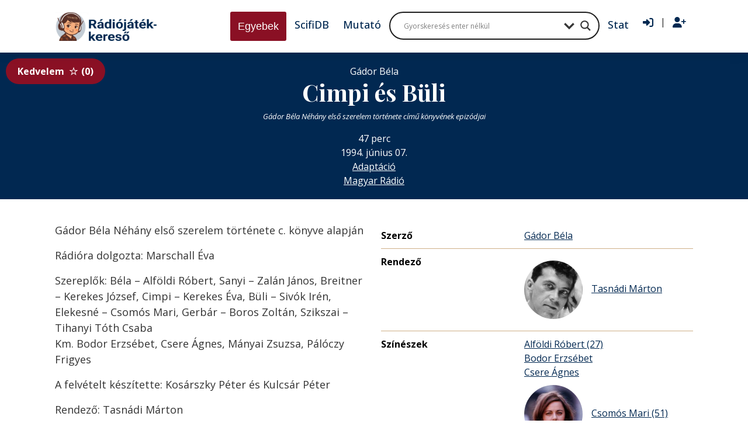

--- FILE ---
content_type: text/html; charset=UTF-8
request_url: https://radiojatek.elte.hu/radiojatek/25430/
body_size: 16757
content:
<!DOCTYPE html>
<html lang="hu">

<head>
    <meta charset="UTF-8">
    <title>Cimpi és Büli - Rádiójáték-keresőRádiójáték-kereső</title>

    <meta name="viewport" content="width=device-width, initial-scale=1.0">
    <meta http-equiv="X-UA-Compatible" content="ie=edge">
    <!-- Google tag (gtag.js) -->
    <script async src="https://www.googletagmanager.com/gtag/js?id=G-ZWCWGF5YLB"></script>
    <script>
    window.dataLayer = window.dataLayer || [];
    function gtag(){dataLayer.push(arguments);}
    gtag('js', new Date());

    gtag('config', 'G-ZWCWGF5YLB');
    </script>
    <meta name='robots' content='index, follow, max-image-preview:large, max-snippet:-1, max-video-preview:-1' />

	<!-- This site is optimized with the Yoast SEO plugin v22.9 - https://yoast.com/wordpress/plugins/seo/ -->
	<link rel="canonical" href="https://radiojatek.elte.hu/radiojatek/25430/" />
	<meta property="og:locale" content="hu_HU" />
	<meta property="og:type" content="article" />
	<meta property="og:title" content="Cimpi és Büli - Rádiójáték-kereső" />
	<meta property="og:description" content="Gádor Béla Néhány első szerelem története c. könyve alapján Rádióra dolgozta: Marschall Éva Szereplők: Béla – Alföldi Róbert, Sanyi – Zalán János, Breitner – Kerekes József, Cimpi – Kerekes Éva, Büli – Sivók Irén, Elekesné – Csomós Mari, Gerbár – Boros Zoltán, Szikszai – Tihanyi Tóth Csaba Km. Bodor Erzsébet, Csere Ágnes, Mányai Zsuzsa, Pálóczy [&hellip;]" />
	<meta property="og:url" content="https://radiojatek.elte.hu/radiojatek/25430/" />
	<meta property="og:site_name" content="Rádiójáték-kereső" />
	<meta property="article:modified_time" content="2025-10-26T15:39:56+00:00" />
	<meta name="twitter:card" content="summary_large_image" />
	<meta name="twitter:label1" content="Est. reading time" />
	<meta name="twitter:data1" content="1 perc" />
	<script type="application/ld+json" class="yoast-schema-graph">{"@context":"https://schema.org","@graph":[{"@type":"WebPage","@id":"https://radiojatek.elte.hu/radiojatek/25430/","url":"https://radiojatek.elte.hu/radiojatek/25430/","name":"Cimpi és Büli - Rádiójáték-kereső","isPartOf":{"@id":"https://radiojatek.elte.hu/#website"},"datePublished":"2021-09-28T19:06:23+00:00","dateModified":"2025-10-26T15:39:56+00:00","breadcrumb":{"@id":"https://radiojatek.elte.hu/radiojatek/25430/#breadcrumb"},"inLanguage":"hu","potentialAction":[{"@type":"ReadAction","target":["https://radiojatek.elte.hu/radiojatek/25430/"]}]},{"@type":"BreadcrumbList","@id":"https://radiojatek.elte.hu/radiojatek/25430/#breadcrumb","itemListElement":[{"@type":"ListItem","position":1,"name":"Home","item":"https://radiojatek.elte.hu/"},{"@type":"ListItem","position":2,"name":"Cimpi és Büli"}]},{"@type":"WebSite","@id":"https://radiojatek.elte.hu/#website","url":"https://radiojatek.elte.hu/","name":"Magyar rádiójáték adatbázis","description":"Magyar hangjátékok, rádiójátékok, dokumentumjátékok, mesejátékok adatbázisa","alternateName":"Rádiólexikon","potentialAction":[{"@type":"SearchAction","target":{"@type":"EntryPoint","urlTemplate":"https://radiojatek.elte.hu/?s={search_term_string}"},"query-input":"required name=search_term_string"}],"inLanguage":"hu"}]}</script>
	<!-- / Yoast SEO plugin. -->


<link rel='dns-prefetch' href='//cdnjs.cloudflare.com' />
<link rel='dns-prefetch' href='//www.googletagmanager.com' />
<link rel='dns-prefetch' href='//use.fontawesome.com' />
<link rel='stylesheet' id='dashicons-css' href='https://radiojatek.elte.hu/wp-includes/css/dashicons.min.css?ver=6.5.5' type='text/css' media='all' />
<link rel='stylesheet' id='thickbox-css' href='https://radiojatek.elte.hu/wp-includes/js/thickbox/thickbox.css?ver=6.5.5' type='text/css' media='all' />
<link rel='stylesheet' id='sweetalert2-css' href='https://radiojatek.elte.hu/wp-content/plugins/user-registration/assets/css/sweetalert2/sweetalert2.min.css?ver=10.16.7' type='text/css' media='all' />
<link rel='stylesheet' id='user-registration-general-css' href='https://radiojatek.elte.hu/wp-content/plugins/user-registration/assets/css/user-registration.css?ver=3.2.0.1' type='text/css' media='all' />
<link rel='stylesheet' id='user-registration-smallscreen-css' href='https://radiojatek.elte.hu/wp-content/plugins/user-registration/assets/css/user-registration-smallscreen.css?ver=3.2.0.1' type='text/css' media='only screen and (max-width: 768px)' />
<link rel='stylesheet' id='user-registration-my-account-layout-css' href='https://radiojatek.elte.hu/wp-content/plugins/user-registration/assets/css/my-account-layout.css?ver=3.2.0.1' type='text/css' media='all' />
<link rel='stylesheet' id='wp-block-library-css' href='https://radiojatek.elte.hu/wp-includes/css/dist/block-library/style.min.css?ver=6.5.5' type='text/css' media='all' />
<style id='bp-login-form-style-inline-css' type='text/css'>
.widget_bp_core_login_widget .bp-login-widget-user-avatar{float:left}.widget_bp_core_login_widget .bp-login-widget-user-links{margin-left:70px}#bp-login-widget-form label{display:block;font-weight:600;margin:15px 0 5px;width:auto}#bp-login-widget-form input[type=password],#bp-login-widget-form input[type=text]{background-color:#fafafa;border:1px solid #d6d6d6;border-radius:0;font:inherit;font-size:100%;padding:.5em;width:100%}#bp-login-widget-form .bp-login-widget-register-link,#bp-login-widget-form .login-submit{display:inline;width:-moz-fit-content;width:fit-content}#bp-login-widget-form .bp-login-widget-register-link{margin-left:1em}#bp-login-widget-form .bp-login-widget-register-link a{filter:invert(1)}#bp-login-widget-form .bp-login-widget-pwd-link{font-size:80%}

</style>
<style id='bp-primary-nav-style-inline-css' type='text/css'>
.buddypress_object_nav .bp-navs{background:transparent;clear:both;overflow:hidden}.buddypress_object_nav .bp-navs ul{margin:0;padding:0}.buddypress_object_nav .bp-navs ul li{list-style:none;margin:0}.buddypress_object_nav .bp-navs ul li a,.buddypress_object_nav .bp-navs ul li span{border:0;display:block;padding:5px 10px;text-decoration:none}.buddypress_object_nav .bp-navs ul li .count{background:#eaeaea;border:1px solid #ccc;border-radius:50%;color:#555;display:inline-block;font-size:12px;margin-left:2px;padding:3px 6px;text-align:center;vertical-align:middle}.buddypress_object_nav .bp-navs ul li a .count:empty{display:none}.buddypress_object_nav .bp-navs ul li.last select{max-width:185px}.buddypress_object_nav .bp-navs ul li.current a,.buddypress_object_nav .bp-navs ul li.selected a{color:#333;opacity:1}.buddypress_object_nav .bp-navs ul li.current a .count,.buddypress_object_nav .bp-navs ul li.selected a .count{background-color:#fff}.buddypress_object_nav .bp-navs ul li.dynamic a .count,.buddypress_object_nav .bp-navs ul li.dynamic.current a .count,.buddypress_object_nav .bp-navs ul li.dynamic.selected a .count{background-color:#5087e5;border:0;color:#fafafa}.buddypress_object_nav .bp-navs ul li.dynamic a:hover .count{background-color:#5087e5;border:0;color:#fff}.buddypress_object_nav .main-navs.dir-navs{margin-bottom:20px}.buddypress_object_nav .bp-navs.group-create-links ul li.current a{text-align:center}.buddypress_object_nav .bp-navs.group-create-links ul li:not(.current),.buddypress_object_nav .bp-navs.group-create-links ul li:not(.current) a{color:#767676}.buddypress_object_nav .bp-navs.group-create-links ul li:not(.current) a:focus,.buddypress_object_nav .bp-navs.group-create-links ul li:not(.current) a:hover{background:none;color:#555}.buddypress_object_nav .bp-navs.group-create-links ul li:not(.current) a[disabled]:focus,.buddypress_object_nav .bp-navs.group-create-links ul li:not(.current) a[disabled]:hover{color:#767676}

</style>
<style id='bp-member-style-inline-css' type='text/css'>
[data-type="bp/member"] input.components-placeholder__input{border:1px solid #757575;border-radius:2px;flex:1 1 auto;padding:6px 8px}.bp-block-member{position:relative}.bp-block-member .member-content{display:flex}.bp-block-member .user-nicename{display:block}.bp-block-member .user-nicename a{border:none;color:currentColor;text-decoration:none}.bp-block-member .bp-profile-button{width:100%}.bp-block-member .bp-profile-button a.button{bottom:10px;display:inline-block;margin:18px 0 0;position:absolute;right:0}.bp-block-member.has-cover .item-header-avatar,.bp-block-member.has-cover .member-content,.bp-block-member.has-cover .member-description{z-index:2}.bp-block-member.has-cover .member-content,.bp-block-member.has-cover .member-description{padding-top:75px}.bp-block-member.has-cover .bp-member-cover-image{background-color:#c5c5c5;background-position:top;background-repeat:no-repeat;background-size:cover;border:0;display:block;height:150px;left:0;margin:0;padding:0;position:absolute;top:0;width:100%;z-index:1}.bp-block-member img.avatar{height:auto;width:auto}.bp-block-member.avatar-none .item-header-avatar{display:none}.bp-block-member.avatar-none.has-cover{min-height:200px}.bp-block-member.avatar-full{min-height:150px}.bp-block-member.avatar-full .item-header-avatar{width:180px}.bp-block-member.avatar-thumb .member-content{align-items:center;min-height:50px}.bp-block-member.avatar-thumb .item-header-avatar{width:70px}.bp-block-member.avatar-full.has-cover{min-height:300px}.bp-block-member.avatar-full.has-cover .item-header-avatar{width:200px}.bp-block-member.avatar-full.has-cover img.avatar{background:hsla(0,0%,100%,.8);border:2px solid #fff;margin-left:20px}.bp-block-member.avatar-thumb.has-cover .item-header-avatar{padding-top:75px}.entry .entry-content .bp-block-member .user-nicename a{border:none;color:currentColor;text-decoration:none}

</style>
<style id='bp-members-style-inline-css' type='text/css'>
[data-type="bp/members"] .components-placeholder.is-appender{min-height:0}[data-type="bp/members"] .components-placeholder.is-appender .components-placeholder__label:empty{display:none}[data-type="bp/members"] .components-placeholder input.components-placeholder__input{border:1px solid #757575;border-radius:2px;flex:1 1 auto;padding:6px 8px}[data-type="bp/members"].avatar-none .member-description{width:calc(100% - 44px)}[data-type="bp/members"].avatar-full .member-description{width:calc(100% - 224px)}[data-type="bp/members"].avatar-thumb .member-description{width:calc(100% - 114px)}[data-type="bp/members"] .member-content{position:relative}[data-type="bp/members"] .member-content .is-right{position:absolute;right:2px;top:2px}[data-type="bp/members"] .columns-2 .member-content .member-description,[data-type="bp/members"] .columns-3 .member-content .member-description,[data-type="bp/members"] .columns-4 .member-content .member-description{padding-left:44px;width:calc(100% - 44px)}[data-type="bp/members"] .columns-3 .is-right{right:-10px}[data-type="bp/members"] .columns-4 .is-right{right:-50px}.bp-block-members.is-grid{display:flex;flex-wrap:wrap;padding:0}.bp-block-members.is-grid .member-content{margin:0 1.25em 1.25em 0;width:100%}@media(min-width:600px){.bp-block-members.columns-2 .member-content{width:calc(50% - .625em)}.bp-block-members.columns-2 .member-content:nth-child(2n){margin-right:0}.bp-block-members.columns-3 .member-content{width:calc(33.33333% - .83333em)}.bp-block-members.columns-3 .member-content:nth-child(3n){margin-right:0}.bp-block-members.columns-4 .member-content{width:calc(25% - .9375em)}.bp-block-members.columns-4 .member-content:nth-child(4n){margin-right:0}}.bp-block-members .member-content{display:flex;flex-direction:column;padding-bottom:1em;text-align:center}.bp-block-members .member-content .item-header-avatar,.bp-block-members .member-content .member-description{width:100%}.bp-block-members .member-content .item-header-avatar{margin:0 auto}.bp-block-members .member-content .item-header-avatar img.avatar{display:inline-block}@media(min-width:600px){.bp-block-members .member-content{flex-direction:row;text-align:left}.bp-block-members .member-content .item-header-avatar,.bp-block-members .member-content .member-description{width:auto}.bp-block-members .member-content .item-header-avatar{margin:0}}.bp-block-members .member-content .user-nicename{display:block}.bp-block-members .member-content .user-nicename a{border:none;color:currentColor;text-decoration:none}.bp-block-members .member-content time{color:#767676;display:block;font-size:80%}.bp-block-members.avatar-none .item-header-avatar{display:none}.bp-block-members.avatar-full{min-height:190px}.bp-block-members.avatar-full .item-header-avatar{width:180px}.bp-block-members.avatar-thumb .member-content{min-height:80px}.bp-block-members.avatar-thumb .item-header-avatar{width:70px}.bp-block-members.columns-2 .member-content,.bp-block-members.columns-3 .member-content,.bp-block-members.columns-4 .member-content{display:block;text-align:center}.bp-block-members.columns-2 .member-content .item-header-avatar,.bp-block-members.columns-3 .member-content .item-header-avatar,.bp-block-members.columns-4 .member-content .item-header-avatar{margin:0 auto}.bp-block-members img.avatar{height:auto;max-width:-moz-fit-content;max-width:fit-content;width:auto}.bp-block-members .member-content.has-activity{align-items:center}.bp-block-members .member-content.has-activity .item-header-avatar{padding-right:1em}.bp-block-members .member-content.has-activity .wp-block-quote{margin-bottom:0;text-align:left}.bp-block-members .member-content.has-activity .wp-block-quote cite a,.entry .entry-content .bp-block-members .user-nicename a{border:none;color:currentColor;text-decoration:none}

</style>
<style id='bp-dynamic-members-style-inline-css' type='text/css'>
.bp-dynamic-block-container .item-options{font-size:.5em;margin:0 0 1em;padding:1em 0}.bp-dynamic-block-container .item-options a.selected{font-weight:600}.bp-dynamic-block-container ul.item-list{list-style:none;margin:1em 0;padding-left:0}.bp-dynamic-block-container ul.item-list li{margin-bottom:1em}.bp-dynamic-block-container ul.item-list li:after,.bp-dynamic-block-container ul.item-list li:before{content:" ";display:table}.bp-dynamic-block-container ul.item-list li:after{clear:both}.bp-dynamic-block-container ul.item-list li .item-avatar{float:left;width:60px}.bp-dynamic-block-container ul.item-list li .item{margin-left:70px}

</style>
<style id='bp-online-members-style-inline-css' type='text/css'>
.widget_bp_core_whos_online_widget .avatar-block,[data-type="bp/online-members"] .avatar-block{display:flex;flex-flow:row wrap}.widget_bp_core_whos_online_widget .avatar-block img,[data-type="bp/online-members"] .avatar-block img{margin:.5em}

</style>
<style id='bp-active-members-style-inline-css' type='text/css'>
.widget_bp_core_recently_active_widget .avatar-block,[data-type="bp/active-members"] .avatar-block{display:flex;flex-flow:row wrap}.widget_bp_core_recently_active_widget .avatar-block img,[data-type="bp/active-members"] .avatar-block img{margin:.5em}

</style>
<style id='bp-latest-activities-style-inline-css' type='text/css'>
.bp-latest-activities .components-flex.components-select-control select[multiple]{height:auto;padding:0 8px}.bp-latest-activities .components-flex.components-select-control select[multiple]+.components-input-control__suffix svg{display:none}.bp-latest-activities-block a,.entry .entry-content .bp-latest-activities-block a{border:none;text-decoration:none}.bp-latest-activities-block .activity-list.item-list blockquote{border:none;padding:0}.bp-latest-activities-block .activity-list.item-list blockquote .activity-item:not(.mini){box-shadow:1px 0 4px rgba(0,0,0,.15);padding:0 1em;position:relative}.bp-latest-activities-block .activity-list.item-list blockquote .activity-item:not(.mini):after,.bp-latest-activities-block .activity-list.item-list blockquote .activity-item:not(.mini):before{border-color:transparent;border-style:solid;content:"";display:block;height:0;left:15px;position:absolute;width:0}.bp-latest-activities-block .activity-list.item-list blockquote .activity-item:not(.mini):before{border-top-color:rgba(0,0,0,.15);border-width:9px;bottom:-18px;left:14px}.bp-latest-activities-block .activity-list.item-list blockquote .activity-item:not(.mini):after{border-top-color:#fff;border-width:8px;bottom:-16px}.bp-latest-activities-block .activity-list.item-list blockquote .activity-item.mini .avatar{display:inline-block;height:20px;margin-right:2px;vertical-align:middle;width:20px}.bp-latest-activities-block .activity-list.item-list footer{align-items:center;display:flex}.bp-latest-activities-block .activity-list.item-list footer img.avatar{border:none;display:inline-block;margin-right:.5em}.bp-latest-activities-block .activity-list.item-list footer .activity-time-since{font-size:90%}.bp-latest-activities-block .widget-error{border-left:4px solid #0b80a4;box-shadow:1px 0 4px rgba(0,0,0,.15)}.bp-latest-activities-block .widget-error p{padding:0 1em}

</style>
<style id='bp-sitewide-notices-style-inline-css' type='text/css'>
.bp-sitewide-notice-block .bp-screen-reader-text,[data-type="bp/sitewide-notices"] .bp-screen-reader-text{clip:rect(0 0 0 0);word-wrap:normal!important;border:0;height:1px;margin:-1px;overflow:hidden;padding:0;position:absolute;width:1px}.bp-sitewide-notice-block [data-bp-tooltip]:after,[data-type="bp/sitewide-notices"] [data-bp-tooltip]:after{word-wrap:break-word;background-color:#fff;border:1px solid #737373;border-radius:1px;box-shadow:4px 4px 8px rgba(0,0,0,.2);color:#333;content:attr(data-bp-tooltip);display:none;font-family:Helvetica Neue,Helvetica,Arial,san-serif;font-size:12px;font-weight:400;letter-spacing:normal;line-height:1.25;max-width:200px;opacity:0;padding:5px 8px;pointer-events:none;position:absolute;text-shadow:none;text-transform:none;transform:translateZ(0);transition:all 1.5s ease;visibility:hidden;white-space:nowrap;z-index:100000}.bp-sitewide-notice-block .bp-tooltip:after,[data-type="bp/sitewide-notices"] .bp-tooltip:after{left:50%;margin-top:7px;top:110%;transform:translate(-50%)}.bp-sitewide-notice-block{border-left:4px solid #ff853c;padding-left:1em;position:relative}.bp-sitewide-notice-block h2:before{background:none;border:none}.bp-sitewide-notice-block .dismiss-notice{background-color:transparent;border:1px solid #ff853c;color:#ff853c;display:block;padding:.2em .5em;position:absolute;right:.5em;top:.5em;width:-moz-fit-content;width:fit-content}.bp-sitewide-notice-block .dismiss-notice:hover{background-color:#ff853c;color:#fff}

</style>
<style id='classic-theme-styles-inline-css' type='text/css'>
/*! This file is auto-generated */
.wp-block-button__link{color:#fff;background-color:#32373c;border-radius:9999px;box-shadow:none;text-decoration:none;padding:calc(.667em + 2px) calc(1.333em + 2px);font-size:1.125em}.wp-block-file__button{background:#32373c;color:#fff;text-decoration:none}
</style>
<style id='global-styles-inline-css' type='text/css'>
body{--wp--preset--color--black: #000000;--wp--preset--color--cyan-bluish-gray: #abb8c3;--wp--preset--color--white: #ffffff;--wp--preset--color--pale-pink: #f78da7;--wp--preset--color--vivid-red: #cf2e2e;--wp--preset--color--luminous-vivid-orange: #ff6900;--wp--preset--color--luminous-vivid-amber: #fcb900;--wp--preset--color--light-green-cyan: #7bdcb5;--wp--preset--color--vivid-green-cyan: #00d084;--wp--preset--color--pale-cyan-blue: #8ed1fc;--wp--preset--color--vivid-cyan-blue: #0693e3;--wp--preset--color--vivid-purple: #9b51e0;--wp--preset--gradient--vivid-cyan-blue-to-vivid-purple: linear-gradient(135deg,rgba(6,147,227,1) 0%,rgb(155,81,224) 100%);--wp--preset--gradient--light-green-cyan-to-vivid-green-cyan: linear-gradient(135deg,rgb(122,220,180) 0%,rgb(0,208,130) 100%);--wp--preset--gradient--luminous-vivid-amber-to-luminous-vivid-orange: linear-gradient(135deg,rgba(252,185,0,1) 0%,rgba(255,105,0,1) 100%);--wp--preset--gradient--luminous-vivid-orange-to-vivid-red: linear-gradient(135deg,rgba(255,105,0,1) 0%,rgb(207,46,46) 100%);--wp--preset--gradient--very-light-gray-to-cyan-bluish-gray: linear-gradient(135deg,rgb(238,238,238) 0%,rgb(169,184,195) 100%);--wp--preset--gradient--cool-to-warm-spectrum: linear-gradient(135deg,rgb(74,234,220) 0%,rgb(151,120,209) 20%,rgb(207,42,186) 40%,rgb(238,44,130) 60%,rgb(251,105,98) 80%,rgb(254,248,76) 100%);--wp--preset--gradient--blush-light-purple: linear-gradient(135deg,rgb(255,206,236) 0%,rgb(152,150,240) 100%);--wp--preset--gradient--blush-bordeaux: linear-gradient(135deg,rgb(254,205,165) 0%,rgb(254,45,45) 50%,rgb(107,0,62) 100%);--wp--preset--gradient--luminous-dusk: linear-gradient(135deg,rgb(255,203,112) 0%,rgb(199,81,192) 50%,rgb(65,88,208) 100%);--wp--preset--gradient--pale-ocean: linear-gradient(135deg,rgb(255,245,203) 0%,rgb(182,227,212) 50%,rgb(51,167,181) 100%);--wp--preset--gradient--electric-grass: linear-gradient(135deg,rgb(202,248,128) 0%,rgb(113,206,126) 100%);--wp--preset--gradient--midnight: linear-gradient(135deg,rgb(2,3,129) 0%,rgb(40,116,252) 100%);--wp--preset--font-size--small: 13px;--wp--preset--font-size--medium: 20px;--wp--preset--font-size--large: 36px;--wp--preset--font-size--x-large: 42px;--wp--preset--spacing--20: 0.44rem;--wp--preset--spacing--30: 0.67rem;--wp--preset--spacing--40: 1rem;--wp--preset--spacing--50: 1.5rem;--wp--preset--spacing--60: 2.25rem;--wp--preset--spacing--70: 3.38rem;--wp--preset--spacing--80: 5.06rem;--wp--preset--shadow--natural: 6px 6px 9px rgba(0, 0, 0, 0.2);--wp--preset--shadow--deep: 12px 12px 50px rgba(0, 0, 0, 0.4);--wp--preset--shadow--sharp: 6px 6px 0px rgba(0, 0, 0, 0.2);--wp--preset--shadow--outlined: 6px 6px 0px -3px rgba(255, 255, 255, 1), 6px 6px rgba(0, 0, 0, 1);--wp--preset--shadow--crisp: 6px 6px 0px rgba(0, 0, 0, 1);}:where(.is-layout-flex){gap: 0.5em;}:where(.is-layout-grid){gap: 0.5em;}body .is-layout-flex{display: flex;}body .is-layout-flex{flex-wrap: wrap;align-items: center;}body .is-layout-flex > *{margin: 0;}body .is-layout-grid{display: grid;}body .is-layout-grid > *{margin: 0;}:where(.wp-block-columns.is-layout-flex){gap: 2em;}:where(.wp-block-columns.is-layout-grid){gap: 2em;}:where(.wp-block-post-template.is-layout-flex){gap: 1.25em;}:where(.wp-block-post-template.is-layout-grid){gap: 1.25em;}.has-black-color{color: var(--wp--preset--color--black) !important;}.has-cyan-bluish-gray-color{color: var(--wp--preset--color--cyan-bluish-gray) !important;}.has-white-color{color: var(--wp--preset--color--white) !important;}.has-pale-pink-color{color: var(--wp--preset--color--pale-pink) !important;}.has-vivid-red-color{color: var(--wp--preset--color--vivid-red) !important;}.has-luminous-vivid-orange-color{color: var(--wp--preset--color--luminous-vivid-orange) !important;}.has-luminous-vivid-amber-color{color: var(--wp--preset--color--luminous-vivid-amber) !important;}.has-light-green-cyan-color{color: var(--wp--preset--color--light-green-cyan) !important;}.has-vivid-green-cyan-color{color: var(--wp--preset--color--vivid-green-cyan) !important;}.has-pale-cyan-blue-color{color: var(--wp--preset--color--pale-cyan-blue) !important;}.has-vivid-cyan-blue-color{color: var(--wp--preset--color--vivid-cyan-blue) !important;}.has-vivid-purple-color{color: var(--wp--preset--color--vivid-purple) !important;}.has-black-background-color{background-color: var(--wp--preset--color--black) !important;}.has-cyan-bluish-gray-background-color{background-color: var(--wp--preset--color--cyan-bluish-gray) !important;}.has-white-background-color{background-color: var(--wp--preset--color--white) !important;}.has-pale-pink-background-color{background-color: var(--wp--preset--color--pale-pink) !important;}.has-vivid-red-background-color{background-color: var(--wp--preset--color--vivid-red) !important;}.has-luminous-vivid-orange-background-color{background-color: var(--wp--preset--color--luminous-vivid-orange) !important;}.has-luminous-vivid-amber-background-color{background-color: var(--wp--preset--color--luminous-vivid-amber) !important;}.has-light-green-cyan-background-color{background-color: var(--wp--preset--color--light-green-cyan) !important;}.has-vivid-green-cyan-background-color{background-color: var(--wp--preset--color--vivid-green-cyan) !important;}.has-pale-cyan-blue-background-color{background-color: var(--wp--preset--color--pale-cyan-blue) !important;}.has-vivid-cyan-blue-background-color{background-color: var(--wp--preset--color--vivid-cyan-blue) !important;}.has-vivid-purple-background-color{background-color: var(--wp--preset--color--vivid-purple) !important;}.has-black-border-color{border-color: var(--wp--preset--color--black) !important;}.has-cyan-bluish-gray-border-color{border-color: var(--wp--preset--color--cyan-bluish-gray) !important;}.has-white-border-color{border-color: var(--wp--preset--color--white) !important;}.has-pale-pink-border-color{border-color: var(--wp--preset--color--pale-pink) !important;}.has-vivid-red-border-color{border-color: var(--wp--preset--color--vivid-red) !important;}.has-luminous-vivid-orange-border-color{border-color: var(--wp--preset--color--luminous-vivid-orange) !important;}.has-luminous-vivid-amber-border-color{border-color: var(--wp--preset--color--luminous-vivid-amber) !important;}.has-light-green-cyan-border-color{border-color: var(--wp--preset--color--light-green-cyan) !important;}.has-vivid-green-cyan-border-color{border-color: var(--wp--preset--color--vivid-green-cyan) !important;}.has-pale-cyan-blue-border-color{border-color: var(--wp--preset--color--pale-cyan-blue) !important;}.has-vivid-cyan-blue-border-color{border-color: var(--wp--preset--color--vivid-cyan-blue) !important;}.has-vivid-purple-border-color{border-color: var(--wp--preset--color--vivid-purple) !important;}.has-vivid-cyan-blue-to-vivid-purple-gradient-background{background: var(--wp--preset--gradient--vivid-cyan-blue-to-vivid-purple) !important;}.has-light-green-cyan-to-vivid-green-cyan-gradient-background{background: var(--wp--preset--gradient--light-green-cyan-to-vivid-green-cyan) !important;}.has-luminous-vivid-amber-to-luminous-vivid-orange-gradient-background{background: var(--wp--preset--gradient--luminous-vivid-amber-to-luminous-vivid-orange) !important;}.has-luminous-vivid-orange-to-vivid-red-gradient-background{background: var(--wp--preset--gradient--luminous-vivid-orange-to-vivid-red) !important;}.has-very-light-gray-to-cyan-bluish-gray-gradient-background{background: var(--wp--preset--gradient--very-light-gray-to-cyan-bluish-gray) !important;}.has-cool-to-warm-spectrum-gradient-background{background: var(--wp--preset--gradient--cool-to-warm-spectrum) !important;}.has-blush-light-purple-gradient-background{background: var(--wp--preset--gradient--blush-light-purple) !important;}.has-blush-bordeaux-gradient-background{background: var(--wp--preset--gradient--blush-bordeaux) !important;}.has-luminous-dusk-gradient-background{background: var(--wp--preset--gradient--luminous-dusk) !important;}.has-pale-ocean-gradient-background{background: var(--wp--preset--gradient--pale-ocean) !important;}.has-electric-grass-gradient-background{background: var(--wp--preset--gradient--electric-grass) !important;}.has-midnight-gradient-background{background: var(--wp--preset--gradient--midnight) !important;}.has-small-font-size{font-size: var(--wp--preset--font-size--small) !important;}.has-medium-font-size{font-size: var(--wp--preset--font-size--medium) !important;}.has-large-font-size{font-size: var(--wp--preset--font-size--large) !important;}.has-x-large-font-size{font-size: var(--wp--preset--font-size--x-large) !important;}
.wp-block-navigation a:where(:not(.wp-element-button)){color: inherit;}
:where(.wp-block-post-template.is-layout-flex){gap: 1.25em;}:where(.wp-block-post-template.is-layout-grid){gap: 1.25em;}
:where(.wp-block-columns.is-layout-flex){gap: 2em;}:where(.wp-block-columns.is-layout-grid){gap: 2em;}
.wp-block-pullquote{font-size: 1.5em;line-height: 1.6;}
</style>
<link rel='stylesheet' id='bbp-default-css' href='https://radiojatek.elte.hu/wp-content/plugins/bbpress/templates/default/css/bbpress.min.css?ver=2.6.9' type='text/css' media='all' />
<link rel='stylesheet' id='ptpdffrontend-css' href='https://radiojatek.elte.hu/wp-content/plugins/wp-advanced-pdf/asset/css/front_end.css?ver=1.1.7' type='text/css' media='all' />
<link rel='stylesheet' id='vendor-css-css' href='https://radiojatek.elte.hu/wp-content/themes/radiojatek/assets/css/vendor.css?ver=0.1.1.1' type='text/css' media='all' />
<link rel='stylesheet' id='main-css-css' href='https://radiojatek.elte.hu/wp-content/themes/radiojatek/assets/css/main.min.css?ver=0.1.1.1' type='text/css' media='all' />
<link rel='stylesheet' id='wpdreams-asl-basic-css' href='https://radiojatek.elte.hu/wp-content/plugins/ajax-search-lite/css/style.basic.css?ver=4.12' type='text/css' media='all' />
<link rel='stylesheet' id='wpdreams-asl-instance-css' href='https://radiojatek.elte.hu/wp-content/plugins/ajax-search-lite/css/style-curvy-black.css?ver=4.12' type='text/css' media='all' />
<link rel='stylesheet' id='simple-favorites-css' href='https://radiojatek.elte.hu/wp-content/plugins/favorites/assets/css/favorites.css?ver=2.3.4' type='text/css' media='all' />
<link rel='stylesheet' id='tablepress-default-css' href='https://radiojatek.elte.hu/wp-content/plugins/tablepress/css/build/default.css?ver=3.0.4' type='text/css' media='all' />
<link rel='stylesheet' id='font-awesome-official-css' href='https://use.fontawesome.com/releases/v6.5.2/css/all.css' type='text/css' media='all' integrity="sha384-PPIZEGYM1v8zp5Py7UjFb79S58UeqCL9pYVnVPURKEqvioPROaVAJKKLzvH2rDnI" crossorigin="anonymous" />
<link rel='stylesheet' id='my-theme-styles-css' href='https://radiojatek.elte.hu/wp-content/themes/radiojatek/assets/dist/css/styles.css?ver=2.0' type='text/css' media='all' />
<link rel='stylesheet' id='font-awesome-official-v4shim-css' href='https://use.fontawesome.com/releases/v6.5.2/css/v4-shims.css' type='text/css' media='all' integrity="sha384-XyvK/kKwgVW+fuRkusfLgfhAMuaxLPSOY8W7wj8tUkf0Nr2WGHniPmpdu+cmPS5n" crossorigin="anonymous" />
<script type="text/javascript" src="https://cdnjs.cloudflare.com/ajax/libs/jquery/3.7.1/jquery.min.js?ver=3.7.1" id="jquery-js"></script>
<script type="text/javascript" id="ajaxsave-js-extra">
/* <![CDATA[ */
var postajaxsave = {"ajax_url":"https:\/\/radiojatek.elte.hu\/wp-admin\/admin-ajax.php","baseUrl":"https:\/\/radiojatek.elte.hu\/wp-content\/plugins\/wp-advanced-pdf"};
/* ]]> */
</script>
<script type="text/javascript" src="https://radiojatek.elte.hu/wp-content/plugins/wp-advanced-pdf/asset/js/ajaxsave.js?ver=1.1.7" id="ajaxsave-js"></script>
<script type="text/javascript" id="favorites-js-extra">
/* <![CDATA[ */
var favorites_data = {"ajaxurl":"https:\/\/radiojatek.elte.hu\/wp-admin\/admin-ajax.php","nonce":"828605f072","favorite":"Kedvelem<i class=\"sf-icon-star-empty\"><\/i>","favorited":"Kedveled<i class=\"sf-icon-star-full\"><\/i>","includecount":"1","indicate_loading":"","loading_text":"Loading","loading_image":"","loading_image_active":"","loading_image_preload":"","cache_enabled":"1","button_options":{"button_type":"custom","custom_colors":true,"box_shadow":false,"include_count":true,"default":{"background_default":"#8a1024","border_default":"#ceaf87","text_default":"#ffffff","icon_default":"#ffffff","count_default":false},"active":{"background_active":"#6bad35","border_active":"#6bad35","text_active":"#ffffff","icon_active":"#ffffff","count_active":false}},"authentication_modal_content":"<p>Please login to add favorites.<\/p><p><a href=\"#\" data-favorites-modal-close>Dismiss this notice<\/a><\/p>","authentication_redirect":"","dev_mode":"","logged_in":"","user_id":"0","authentication_redirect_url":"https:\/\/radiojatek.elte.hu\/rj-belepes\/"};
/* ]]> */
</script>
<script type="text/javascript" src="https://radiojatek.elte.hu/wp-content/plugins/favorites/assets/js/favorites.min.js?ver=2.3.4" id="favorites-js"></script>

<!-- Google tag (gtag.js) snippet added by Site Kit -->

<!-- Google Analytics snippet added by Site Kit -->
<script type="text/javascript" src="https://www.googletagmanager.com/gtag/js?id=GT-K8D4JHGL" id="google_gtagjs-js" async></script>
<script type="text/javascript" id="google_gtagjs-js-after">
/* <![CDATA[ */
window.dataLayer = window.dataLayer || [];function gtag(){dataLayer.push(arguments);}
gtag("set","linker",{"domains":["radiojatek.elte.hu"]});
gtag("js", new Date());
gtag("set", "developer_id.dZTNiMT", true);
gtag("config", "GT-K8D4JHGL");
/* ]]> */
</script>

<!-- End Google tag (gtag.js) snippet added by Site Kit -->
<link rel="https://api.w.org/" href="https://radiojatek.elte.hu/wp-json/" /><link rel="alternate" type="application/json" href="https://radiojatek.elte.hu/wp-json/wp/v2/radioplay/25430" /><link rel='shortlink' href='https://radiojatek.elte.hu/?p=25430' />
<link rel="alternate" type="application/json+oembed" href="https://radiojatek.elte.hu/wp-json/oembed/1.0/embed?url=https%3A%2F%2Fradiojatek.elte.hu%2Fradiojatek%2F25430%2F" />
<link rel="alternate" type="text/xml+oembed" href="https://radiojatek.elte.hu/wp-json/oembed/1.0/embed?url=https%3A%2F%2Fradiojatek.elte.hu%2Fradiojatek%2F25430%2F&#038;format=xml" />

	<script type="text/javascript">var ajaxurl = 'https://radiojatek.elte.hu/wp-admin/admin-ajax.php';</script>

<meta name="generator" content="Site Kit by Google 1.129.1" /><div id="examplePopup1" style="display:none;"><div style='float:left;padding:20px 20px 20px 20px;'><h4>Enter your email Address</h4><input type="text" style="margin-top:10px" name="useremailID" id="useremailID"><input type="hidden" id="emailpostID"><input id='guest_email' style='margin-top:10px' class='button-primary' type='submit' name='email_submit' value='submit'></div></div>				<link rel="preconnect" href="https://fonts.gstatic.com" crossorigin />
				<link rel="preload" as="style" href="//fonts.googleapis.com/css?family=Open+Sans&display=swap" />
				<link rel="stylesheet" href="//fonts.googleapis.com/css?family=Open+Sans&display=swap" media="all" />
				<meta name="generator" content="Elementor 3.20.3; features: e_optimized_assets_loading, e_optimized_css_loading, additional_custom_breakpoints, block_editor_assets_optimize, e_image_loading_optimization; settings: css_print_method-external, google_font-enabled, font_display-auto">
			            <style>
				            
					div[id*='ajaxsearchlitesettings'].searchsettings .asl_option_inner label {
						font-size: 0px !important;
						color: rgba(0, 0, 0, 0);
					}
					div[id*='ajaxsearchlitesettings'].searchsettings .asl_option_inner label:after {
						font-size: 11px !important;
						position: absolute;
						top: 0;
						left: 0;
						z-index: 1;
					}
					.asl_w_container {
						width: 360px;
						margin: 0px 0px 0px 0px;
						min-width: 200px;
					}
					div[id*='ajaxsearchlite'].asl_m {
						width: 100%;
					}
					div[id*='ajaxsearchliteres'].wpdreams_asl_results div.resdrg span.highlighted {
						font-weight: bold;
						color: rgb(255, 255, 255);
						background-color: rgb(83, 135, 223);
					}
					div[id*='ajaxsearchliteres'].wpdreams_asl_results .results img.asl_image {
						width: 70px;
						height: 70px;
						object-fit: cover;
					}
					div.asl_r .results {
						max-height: none;
					}
				
						div.asl_r.asl_w.vertical .results .item::after {
							display: block;
							position: absolute;
							bottom: 0;
							content: '';
							height: 1px;
							width: 100%;
							background: #D8D8D8;
						}
						div.asl_r.asl_w.vertical .results .item.asl_last_item::after {
							display: none;
						}
								            </style>
			            <link rel="icon" href="https://radiojatek.elte.hu/wp-content/uploads/2025/10/cropped-ikonka2-1-32x32.png" sizes="32x32" />
<link rel="icon" href="https://radiojatek.elte.hu/wp-content/uploads/2025/10/cropped-ikonka2-1-192x192.png" sizes="192x192" />
<link rel="apple-touch-icon" href="https://radiojatek.elte.hu/wp-content/uploads/2025/10/cropped-ikonka2-1-180x180.png" />
<meta name="msapplication-TileImage" content="https://radiojatek.elte.hu/wp-content/uploads/2025/10/cropped-ikonka2-1-270x270.png" />
		<style type="text/css" id="wp-custom-css">
			.gallery__item{width: 33%;
    display: inline-block;
    text-align: center;
    margin-top: 3%;
    margin-bottom: 3%;}

.list.list--alphabet {
    display: flex;
    justify-content: center;
    align-items: center;
    margin: 0;
    padding: 0;
    list-style: none;
    cursor: pointer;
	  flex-wrap: wrap;
}
.list.list--alphabet li a:hover{
    color:#ceaf87
}

div.asp_w.asp_s.searchsettings fieldset, div.asp_w.asp_sb.searchsettings fieldset {
    background: transparent;
    font-size: .9em;
    margin: 25px 0 0 !important;
    padding: 0 !important;
    width: 200px;
    min-width: 200px;
}

div.asp_w.asp_sb.searchsettings fieldset legend {
    padding: 0 0 0 10px
;
    margin: 0;
    font-weight: 600;
    font-size: 18px;
}

.gallery__item img{border-radius:50%}
.slider__text small{font-weight:500
}
.comment-respond .required-field-message {
  display: none;
}

.menu-item-93700{
    font-family: "Roboto", Sans-serif;
    font-weight: 500;
    text-decoration: none;
    background-color: #8A1024;
    border-style: solid;
    border-color: #8A1024;
    border-radius: 3px 3px 3px 3px;    
}
.menu-item-93700 a{
    color: #fff;
}
#ajaxsearchprores1_1{
    position: absolute !important;
}
.menu-item-separator{
    padding-top: 5px;
}

.menu-item-93753{
	display: none;
}
.logged-in .menu-item-93753{
	display: block;
}

.menu-item-93753{
    font-family: "Roboto", Sans-serif;
    font-weight: 500;
    text-decoration: none;
    background-color: #012851;
    border-style: solid;
    border-color: #012851;
    border-radius: 3px 3px 3px 3px;
	  height:50px;
}

.menu-item-93700{
	  height:50px;
}

.menu-item-93753 a{
    color: #fff;
}

.featured-bookmark{
    position: absolute;
    padding-top: 10px;
    padding-left: 10px;
    left: 0;
		z-index: 10;
}

.simplefavorite-button {
    background-color: #6bad35;
    color: #ffffff;
    border: none;
    border-radius: 30px;
    padding: 10px 20px;
    font-size: 16px;
    font-weight: bold;
    text-align: center;
    display: inline-flex;
    align-items: center;
    justify-content: center;
    cursor: pointer;
    transition: background-color 0.3s ease, box-shadow 0.3s ease;
    box-shadow: 0 4px 6px rgba(0, 0, 0, 0.1);
}

.simplefavorite-button i {
    margin-left: 8px;
    color: #ffffff;
}

.simplefavorite-button:hover {
    background-color: #5a922b;
    box-shadow: 0 6px 8px rgba(0, 0, 0, 0.15);
}

.simplefavorite-button:active {
    background-color: #4e8225;
    box-shadow: 0 2px 4px rgba(0, 0, 0, 0.2);
}


.featured-bookmark .simplefavorite-button.active{
    opacity: 1;
}
.list.list--taxonomy .list__title {
    border-top: none;
}

.simplefavorite-button-count{
    padding-left: 5px;
}
.simplefavorite-button-count::before {
    content: '(';
}

.simplefavorite-button-count::after {
    content: ')';
}

.headline.headline--single{
    padding-top: 20px;
    padding-bottom: 20px;
}		</style>
		</head>

<body data-rsssl=1 id="top" class="bp-nouveau radioplay-template-default single single-radioplay postid-25430 user-registration-page elementor-default elementor-kit-12">

    
    <div class="d-none">
            </div>

    <ul class="skip-links visually-hidden">
        <li><a href="#navigation">Tovább a navigációhoz</a></li>
        <li><a href="#main">Tovább a tartalomhoz</a></li>
    </ul>

    <header class="header">
        <div class="container">
            <div class="header__inner">
                <div class="logo logo--header">
                    <a href="https://radiojatek.elte.hu/" class="logo__link">
                        <img src="https://radiojatek.elte.hu/wp-content/uploads/2025/10/radiojatek_kereso_logo.jpg" alt="Rádiójáték-kereső" class="logo__image">
                    </a>
                </div>

                                    <nav class="nav nav--main js-nav-main" id="navigation" role="navigation">
                        <button type="button" class="nav__toggle">
                            <span class="visually-hidden">Menü</span>
                            <i></i>
                        </button>

                        <ul id="menu-fo-navigacio" class="nav__list level0"><li class="menu-item menu-item-type-post_type menu-item-object-page current_page_parent menu-item-93700 nav__item"><a href="https://radiojatek.elte.hu/blog/" class="nav__link">Egyebek</a></li>
<li class="menu-item menu-item-type-post_type menu-item-object-page menu-item-107779 nav__item"><a href="https://radiojatek.elte.hu/scifi/" class="nav__link">ScifiDB</a></li>
<li class="menu-item menu-item-type-custom menu-item-object-custom menu-item-93921 nav__item"><a href="https://radiojatek.elte.hu/listak/" class="nav__link">Mutató</a></li>
<li class="menu-item menu-item-type-gs_sim menu-item-object-gs_sim menu-item-93920 nav__item"><div class="asl_w_container asl_w_container_1">
	<div id='ajaxsearchlite1'
		 data-id="1"
		 data-instance="1"
		 class="asl_w asl_m asl_m_1 asl_m_1_1">
		<div class="probox">

	
	<div class='prosettings'  data-opened=0>
				<div class='innericon'>
			<svg version="1.1" xmlns="http://www.w3.org/2000/svg" xmlns:xlink="http://www.w3.org/1999/xlink" x="0px" y="0px" width="22" height="22" viewBox="0 0 512 512" enable-background="new 0 0 512 512" xml:space="preserve">
					<polygon transform = "rotate(90 256 256)" points="142.332,104.886 197.48,50 402.5,256 197.48,462 142.332,407.113 292.727,256 "/>
				</svg>
		</div>
	</div>

	
	
	<div class='proinput'>
        <form role="search" action='#' autocomplete="off"
			  aria-label="Search form">
			<input aria-label="Search input"
				   type='search' class='orig'
				   tabindex="0"
				   name='phrase'
				   placeholder='Gyorskeresés enter nélkül'
				   value=''
				   autocomplete="off"/>
			<input aria-label="Search autocomplete input"
				   type='text'
				   class='autocomplete'
				   tabindex="-1"
				   name='phrase'
				   value=''
				   autocomplete="off" disabled/>
			<input type='submit' value="Start search" style='width:0; height: 0; visibility: hidden;'>
		</form>
	</div>

	
	
	<button class='promagnifier' tabindex="0" aria-label="Search magnifier button">
				<span class='innericon' style="display:block;">
			<svg version="1.1" xmlns="http://www.w3.org/2000/svg" xmlns:xlink="http://www.w3.org/1999/xlink" x="0px" y="0px" width="22" height="22" viewBox="0 0 512 512" enable-background="new 0 0 512 512" xml:space="preserve">
					<path d="M460.355,421.59L353.844,315.078c20.041-27.553,31.885-61.437,31.885-98.037
						C385.729,124.934,310.793,50,218.686,50C126.58,50,51.645,124.934,51.645,217.041c0,92.106,74.936,167.041,167.041,167.041
						c34.912,0,67.352-10.773,94.184-29.158L419.945,462L460.355,421.59z M100.631,217.041c0-65.096,52.959-118.056,118.055-118.056
						c65.098,0,118.057,52.959,118.057,118.056c0,65.096-52.959,118.056-118.057,118.056C153.59,335.097,100.631,282.137,100.631,217.041
						z"/>
				</svg>
		</span>
	</button>

	
	
	<div class='proloading'>

		<div class="asl_loader"><div class="asl_loader-inner asl_simple-circle"></div></div>

			</div>

			<div class='proclose'>
			<svg version="1.1" xmlns="http://www.w3.org/2000/svg" xmlns:xlink="http://www.w3.org/1999/xlink" x="0px"
				 y="0px"
				 width="12" height="12" viewBox="0 0 512 512" enable-background="new 0 0 512 512"
				 xml:space="preserve">
				<polygon points="438.393,374.595 319.757,255.977 438.378,137.348 374.595,73.607 255.995,192.225 137.375,73.622 73.607,137.352 192.246,255.983 73.622,374.625 137.352,438.393 256.002,319.734 374.652,438.378 "/>
			</svg>
		</div>
	
	
</div>	</div>
	<div class='asl_data_container' style="display:none !important;">
		<div class="asl_init_data wpdreams_asl_data_ct"
	 style="display:none !important;"
	 id="asl_init_id_1"
	 data-asl-id="1"
	 data-asl-instance="1"
	 data-asldata="[base64]/[base64]"></div>	<div id="asl_hidden_data">
		<svg style="position:absolute" height="0" width="0">
			<filter id="aslblur">
				<feGaussianBlur in="SourceGraphic" stdDeviation="4"/>
			</filter>
		</svg>
		<svg style="position:absolute" height="0" width="0">
			<filter id="no_aslblur"></filter>
		</svg>
	</div>
	</div>

	<div id='ajaxsearchliteres1'
	 class='vertical wpdreams_asl_results asl_w asl_r asl_r_1 asl_r_1_1'>

	
	<div class="results">

		
		<div class="resdrg">
		</div>

		
	</div>

	
	
</div>

	<div id='__original__ajaxsearchlitesettings1'
		 data-id="1"
		 class="searchsettings wpdreams_asl_settings asl_w asl_s asl_s_1">
		<form name='options'
	  aria-label="Search settings form"
	  autocomplete = 'off'>

	
	
	<input type="hidden" name="filters_changed" style="display:none;" value="0">
	<input type="hidden" name="filters_initial" style="display:none;" value="1">

	<div class="asl_option_inner hiddend">
		<input type='hidden' name='qtranslate_lang' id='qtranslate_lang1'
			   value='0'/>
	</div>

	
	
	<fieldset class="asl_sett_scroll">
		<legend style="display: none;">Generic selectors</legend>
		<div class="asl_option hiddend" tabindex="0">
			<div class="asl_option_inner">
				<input type="checkbox" value="exact"
					   aria-label="Csak pontos találat"
					   name="asl_gen[]"  checked="checked"/>
				<div class="asl_option_checkbox"></div>
			</div>
			<div class="asl_option_label">
				Csak pontos találat			</div>
		</div>
		<div class="asl_option" tabindex="0">
			<div class="asl_option_inner">
				<input type="checkbox" value="title"
					   aria-label="Címben keres"
					   name="asl_gen[]"  checked="checked"/>
				<div class="asl_option_checkbox"></div>
			</div>
			<div class="asl_option_label">
				Címben keres			</div>
		</div>
		<div class="asl_option" tabindex="0">
			<div class="asl_option_inner">
				<input type="checkbox" value="content"
					   aria-label="Színlapon keres"
					   name="asl_gen[]"  checked="checked"/>
				<div class="asl_option_checkbox"></div>
			</div>
			<div class="asl_option_label">
				Színlapon keres			</div>
		</div>
		<div class="asl_option_inner hiddend">
			<input type="checkbox" value="excerpt"
				   aria-label="Search in excerpt"
				   name="asl_gen[]" />
			<div class="asl_option_checkbox"></div>
		</div>
	</fieldset>
	<fieldset class="asl_sett_scroll">
		<legend style="display: none;">Post Type Selectors</legend>
					<div class="asl_option_inner hiddend">
				<input type="checkbox" value="radioplay"
					   aria-label="Hidden option, ignore please"
					   name="customset[]" checked="checked"/>
			</div>
				</fieldset>
	</form>
	</div>
</div></li>
<li class="menu-item menu-item-type-post_type menu-item-object-page menu-item-122670 nav__item"><a href="https://radiojatek.elte.hu/statisztika/" class="nav__link">Stat</a></li>
<li class="menu-item menu-item-type-custom menu-item-object-custom nav__item"><a href="https://radiojatek.elte.hu/vezerlopult" class="nav__link" aria-label="Bejelentkezés" title="Bejelentkezés"><i class="fas fa-sign-in-alt"></i></a></li><li class="menu-item-separator">|</li><li class="menu-item menu-item-type-custom menu-item-object-custom nav__item"><a href="https://radiojatek.elte.hu/regisztracio" class="nav__link" aria-label="Regisztráció" title="Regisztráció"><i class="fas fa-user-plus"></i></a></li></ul>                    </nav>
                            </div>
        </div>
    </header>
        

        <main class="page page--single page--single-radioplay" id="main">
            <div class="container">
                <div class="featured-bookmark"><button class="simplefavorite-button has-count" data-postid="25430" data-siteid="1" data-groupid="1" data-favoritecount="0" style="box-shadow:none;-webkit-box-shadow:none;-moz-box-shadow:none;background-color:#8a1024;border-color:#ceaf87;color:#ffffff;">Kedvelem<i class="sf-icon-star-empty"></i><span class="simplefavorite-button-count" style="">0</span></button></div>
                <header class="headline headline--single headline--single-radioplay">
                    <!--  -->

                                            <tr>
                            <td>
                                                                        <div class="actor__list">
                                            Gádor Béla                                        </div>
                                                            </td>
                        </tr>
                    
                    <h1 class="headline__title">
                                                Cimpi és Büli                                            </h1>
					
					
					
					
					 
                    
					
					
					
					
					
                                            <p style="font-style:italic;font-size:small;">Gádor Béla Néhány első szerelem története című könyvének epizódjai</p>
                                        
                    <div class="headline__meta">
                        



						
                            <p><strong></strong>
                                47 perc                            </p>
                        
                                                    <p><strong></strong> 1994. június 07.                             </p>
                        
                        
                                                    <p><strong></strong>
                                <a style="color:#fff" class="headline__category" href="https://radiojatek.elte.hu/radios-mufaji-besorolas/?besorolas=Adapt%C3%A1ci%C3%B3">Adaptáció</a><br>                            </p>
                        
                        

                        
                                                    <p>
                                                                    <a style="color: #fff" href="/hangfelvetelt-keszito-radio-muhely/?muhely_neve=Magyar+R%C3%A1di%C3%B3">Magyar Rádió</a><br>
                                                            </p>
                                                                        							
							
							
							
							

                    </div>
                </header>

                <div class="page__body">
                    <div class="row">
                        <div class="col-12 col-lg-6">
                            <div class="page__description">
                                <div class="text-collapse">
                                    <p>Gádor Béla Néhány első szerelem története c. könyve alapján</p>
<p>Rádióra dolgozta: Marschall Éva</p>
<p>Szereplők: Béla – Alföldi Róbert, Sanyi – Zalán János, Breitner – Kerekes József, Cimpi – Kerekes Éva, Büli – Sivók Irén, Elekesné – Csomós Mari, Gerbár – Boros Zoltán, Szikszai – Tihanyi Tóth Csaba<br />
Km. Bodor Erzsébet, Csere Ágnes, Mányai Zsuzsa, Pálóczy Frigyes</p>
<p>A felvételt készítette: Kosárszky Péter és Kulcsár Péter</p>
<p>Rendező: Tasnádi Márton</p>
<p>1994. június 7. 15:07 Kossuth 43 perc</p>
<p>A NAVA oldalán közölt adatok a hangjátékról:<br />
Gádor Béla Néhány első szerelem története című könyvének epizódjait<br />
rádióra alkalmazta: Marschall Éva<br />
Szereposztás:<br />
Béla &#8211; Alföldy Róbert, Sanyi &#8211; Zalán<br />
János, Breitner &#8211; Kerekes József, Cimpi<br />
&#8211; Kerekes Éva, Büli &#8211; Sívók Irén,<br />
Elekesné &#8211; Csomós Mari, Gerbár &#8211; Boros<br />
Zoltán, Szikszai &#8211; Tihanyi Tóth Csaba<br />
Közreműködött: Bodor Erzsébet, Csere Ágnes,<br />
Mányai Zsuzsa, Palóczy Frigyes<br />
A felvételt Kosárszky Péter és Kulcsár Péter készítette<br />
Zenei szerkesztő: Demjén Erzsébet<br />
Rendező: Tasnádi Márton (1994)<br />
(Gyártás dátuma: 1994.03.24 &#8211; Első adás: K 1994.06.07 &#8211; idöpont: 15.07<br />
ISMÉTLÉSI DÁTUMA: 1996.05.27/P/19.03)</p>
<p>Ismétlések dátumai: 2013-12-29<br />
NAVA ID-k: <a href="https://nava.hu/id/1854152/">1854152</a></p>

                                    
                                                                                                                                                                                                                                                                                                                                                                                                                                                                                                                                                                                                                                                                                                                                                                                                                                                                                                                                                                                                                                                                                                                                                                                                                                                                                                                                                                                                                                                                                                                                                                                                                                                                                                                                                                                                                                                                                                                                                                                                                                                                                                                                                                                                                                                                                                                                                                                                                                                                                                                                                                                                                                                                                                                                                                                                                                                                                                                                                                                                                                                                                                                                                                                                                                                                                                                                                                                                                                                                                                                                                                                                                                                                                                                                                                                                                                                                                                                                                                                                                                                                                                                                                                                                                                                                                                                                                                                                                                                                                                                                                                                                                                                                                                                                                                                                                                                                                                                                                                                                                                                                                                                                                                                                                                                                                                                                                                                                                                                                                                                                                                                                                                                                                                                                                                                                                                                                                                                        </div>
                            </div>
                        </div>

                        <div class="col-12 col-lg-6">
                            <div class="page__details">
                                <table class="table table-responsive table--fixed">
                                                                                <tr>
                                                <th>Szerző</th>
                                                <td>
                                                    <div class="actor__list"><a href="/munkassag/?muvesz=gador-bela&title=G%C3%A1dor+B%C3%A9la">Gádor Béla</a></div>                                                </td>
                                            </tr>
                                                                                    <tr>
                                                <th>Rendező</th>
                                                <td>
                                                    <div class="actor__list"><a href="/munkassag/?muvesz=tasnadi-marton&title=Tasn%C3%A1di+M%C3%A1rton"><img width="150" height="150" src="https://radiojatek.elte.hu/wp-content/uploads/2025/09/tasnadi_marton-2-150x150.jpg" class="attachment-thumbnail size-thumbnail" alt="" decoding="async" />Tasnádi Márton</a></div>                                                </td>
                                            </tr>
                                                                                    <tr>
                                                <th>Színészek</th>
                                                <td>
                                                    <div class="actor__list"><a href="/munkassag/?muvesz=alfoldi-robert&title=Alf%C3%B6ldi+R%C3%B3bert">Alföldi Róbert (27)</a></div><div class="actor__list"><a href="/munkassag/?muvesz=bodor-erzsebet&title=Bodor+Erzs%C3%A9bet">Bodor Erzsébet</a></div><div class="actor__list"><a href="/munkassag/?muvesz=csere-agnes&title=Csere+%C3%81gnes">Csere Ágnes</a></div><div class="actor__list"><a href="/munkassag/?muvesz=csomos-mari&title=Csom%C3%B3s+Mari"><img width="150" height="150" src="https://radiojatek.elte.hu/wp-content/uploads/2025/09/csomos_mari-1-150x150.jpg" class="attachment-thumbnail size-thumbnail" alt="" decoding="async" />Csomós Mari (51)</a></div><div class="actor__list"><a href="/munkassag/?muvesz=kerekes-eva&title=Kerekes+%C3%89va">Kerekes Éva</a></div><div class="actor__list"><a href="/munkassag/?muvesz=kerekes-jozsef&title=Kerekes+J%C3%B3zsef">Kerekes József (32)</a></div><div class="actor__list"><a href="/munkassag/?muvesz=manyai-zsuzsa&title=M%C3%A1nyai+Zsuzsa">Mányai Zsuzsa (45)</a></div><div class="actor__list"><a href="/munkassag/?muvesz=sivok-iren&title=Siv%C3%B3k+Ir%C3%A9n">Sivók Irén</a></div><div class="actor__list"><a href="/munkassag/?muvesz=zalan-janos&title=Zal%C3%A1n+J%C3%A1nos">Zalán János</a></div>                                                </td>
                                            </tr>
                                                                                    <tr>
                                                <th>Rádióra alkalmazók</th>
                                                <td>
                                                    <div class="actor__list"><a href="/munkassag/?muvesz=marschall-eva&title=Marschall+%C3%89va">Marschall Éva</a></div>                                                </td>
                                            </tr>
                                                                                    <tr>
                                                <th>Zenei szerkesztők</th>
                                                <td>
                                                    <div class="actor__list"><a href="/munkassag/?muvesz=demjen-erzsebet&title=Demj%C3%A9n+Erzs%C3%A9bet">Demjén Erzsébet</a></div>                                                </td>
                                            </tr>
                                                                                    <tr>
                                                <th>Technikai munkatársak</th>
                                                <td>
                                                    <div class="actor__list"><a href="/munkassag/?muvesz=kosarszky-peter&title=Kos%C3%A1rszky+P%C3%A9ter">Kosárszky Péter</a></div><div class="actor__list"><a href="/munkassag/?muvesz=kulcsar-peter&title=Kulcs%C3%A1r+P%C3%A9ter">Kulcsár Péter</a></div>                                                </td>
                                            </tr>
                                                                        </table>

                            </div>
                        </div>


                        <div class="col-12">
                                                            <div class="page__additional-details">
                                    <table style="margin-top: 15px;" class="table table-responsive table--fixed">
                                                                            </table>
                                    <table class="table table-responsive table--fixed">
                                                                                    
                                                                                                                                
                                                                                                                                
                                                                                                                                
                                                                                                                                                                                                                            
                                                                                                                                                <tr>
                                                        <th>Rádiós műfaji besorolás</th>
                                                        <td>
                                                                                                                            <a href="https://radiojatek.elte.hu/radios-mufaji-besorolas/?besorolas=Adapt%C3%A1ci%C3%B3">Adaptáció</a><br>                                                                                                                    </td>
                                                    </tr>
                                                                                                                                                                                
                                                                                                                                
                                                                                                                                                <tr>
                                                        <th>Hangfelvételt készítő rádió/műhely neve</th>
                                                        <td>
                                                                                                                            <a href="https://radiojatek.elte.hu/hangfelvetelt-keszito-radio-muhely/?muhely_neve=Magyar+R%C3%A1di%C3%B3">Magyar Rádió</a><br>                                                                                                                    </td>
                                                    </tr>
                                                                                                                                                                                
                                                                                                                                                <tr>
                                                        <th>Bemutató dátuma</th>
                                                        <td>
                                                                                                                                                                                                1994. június 07.                                                                                                                                                                                     </td>
                                                    </tr>
                                                                                                                                                                                
                                                                                                                                
                                                                                                                                                <tr>
                                                        <th>Ismétlések adatai</th>
                                                        <td>
                                                                                                                                                                                                <p>2013-12-29</p>
                                                                                                                                                                                     </td>
                                                    </tr>
                                                                                                                                                                                
                                                                                                                                                <tr>
                                                        <th>Játékidő</th>
                                                        <td>
                                                                                                                                                                                                47 perc                                                                                                                                                                                    </td>
                                                    </tr>
                                                                                                                                                                                
                                                                                                                                
                                                                                                                                
                                                                                                                                
                                                                                                                                
                                                                                                                                
                                                                                                                                
                                                                                                                                
                                                                                                                                
                                                                                                                                
                                                                                                                                
                                                                                                                                
                                                                                                                                
                                                                                                                                
                                                                                                                                
                                                                                                                                
                                                                                                                                
                                                                                                                                
                                                                                                                                
                                                                                                                                
                                                                                                                                
                                                                                                                                
                                                                                                                                
                                                                                                                                
                                                                                                                                
                                                                                                                                
                                                                                                                                
                                                                                                                                
                                                                                                                                
                                                                                                                                
                                                                                                                                
                                                                                                                                
                                                                                                                                
                                                                                                                                
                                                                                                                                
                                                                                                                                
                                                                                                                                
                                                                                                                                
                                                                                                                                
                                                                                                                                                                                                                            
                                                                                                                                
                                                                                                                                
                                                                                                                                
                                                                                                                                
                                                                                                                                
                                                                                                                                
                                                                                                                                
                                                                                                                                
                                                                                                                                
                                                                                                                                
                                                                                                                                
                                                                                                                                                <tr>
                                                        <th>Forrásmű típusa</th>
                                                        <td>
                                                                                                                                                                                                Regény                                                                                                                                                                                     </td>
                                                    </tr>
                                                                                                                                                                                
                                                                                                                                
                                                                                                                                
                                                                                                                                
                                                                                                                                                <tr>
                                                        <th>Régió</th>
                                                        <td>
                                                                                                                                                                                                Magyarország (közrádió)                                                                                                                                                                                     </td>
                                                    </tr>
                                                                                                                                                                        </table>
                                </div>
                                                        <section id="comments" class="comments-area">

	
	
	
</section><!-- .comments-area -->                        </div>
                    </div>
                </div>
            </div>
        </main>


<footer class="footer">
    <div class="container">
        <div class="footer__top">

        </div>

        <div class="footer__bottom">
            <p class="copyright">&copy; 2026 Rádiójáték-kereső Minden jog fenntartva!</p>
            <a href="#top" class="scroll-top">
                <svg class="icon icon-chevron-up">
                    <use xlink:href="#icon-chevron-up"></use>
                </svg>
                <span>Oldal tetejére</span>
            </a>
        </div>
    </div>
</footer>
<script type="text/javascript" src="https://cdnjs.cloudflare.com/ajax/libs/slick-carousel/1.9.0/slick.min.js"></script>

<script type="text/javascript" id="thickbox-js-extra">
/* <![CDATA[ */
var thickboxL10n = {"next":"K\u00f6vetkez\u0151 >","prev":"< El\u0151z\u0151","image":"K\u00e9p","of":"\/","close":"Bez\u00e1r\u00e1s","noiframes":"Ehhez a funkci\u00f3hoz sz\u00fcks\u00e9g lenne iframe t\u00e1mogat\u00e1sra, amely tiltva van, vagy a b\u00f6ng\u00e9sz\u0151 nem t\u00e1mogatja.","loadingAnimation":"https:\/\/radiojatek.elte.hu\/wp-includes\/js\/thickbox\/loadingAnimation.gif"};
/* ]]> */
</script>
<script type="text/javascript" src="https://radiojatek.elte.hu/wp-includes/js/thickbox/thickbox.js?ver=3.1-20121105" id="thickbox-js"></script>
<script type="text/javascript" src="https://radiojatek.elte.hu/wp-content/themes/radiojatek/assets/js/vendor.js?ver=0.1.1.1" id="vendor-js-js"></script>
<script type="text/javascript" id="main-js-js-extra">
/* <![CDATA[ */
var localize = {"ajaxurl":"https:\/\/radiojatek.elte.hu\/wp-admin\/admin-ajax.php","themeurl":"https:\/\/radiojatek.elte.hu\/wp-content\/themes\/radiojatek","siteurl":"https:\/\/radiojatek.elte.hu"};
var myAjax = {"ajaxurl":"https:\/\/radiojatek.elte.hu\/wp-admin\/admin-ajax.php","filter_result":"tal\u00e1lat","search_result":"erre a kifejez\u00e9sre:"};
/* ]]> */
</script>
<script type="text/javascript" src="https://radiojatek.elte.hu/wp-content/themes/radiojatek/assets/js/main.min.js?ver=0.1.1.1" id="main-js-js"></script>
<script type="text/javascript" id="load_more_author_script-js-extra">
/* <![CDATA[ */
var load_more_author_object = {"ajax_url":"https:\/\/radiojatek.elte.hu\/wp-admin\/admin-ajax.php"};
/* ]]> */
</script>
<script type="text/javascript" src="https://radiojatek.elte.hu/wp-content/themes/radiojatek/dev/js/ajax/load_more_author.js" id="load_more_author_script-js"></script>
<script type="text/javascript" id="load_more_awards_script-js-extra">
/* <![CDATA[ */
var load_more_awards_object = {"ajax_url":"https:\/\/radiojatek.elte.hu\/wp-admin\/admin-ajax.php"};
/* ]]> */
</script>
<script type="text/javascript" src="https://radiojatek.elte.hu/wp-content/themes/radiojatek/dev/js/ajax/load_more_awards.js" id="load_more_awards_script-js"></script>
<script type="text/javascript" id="wd-asl-ajaxsearchlite-js-before">
/* <![CDATA[ */
window.ASL = typeof window.ASL !== 'undefined' ? window.ASL : {}; window.ASL.wp_rocket_exception = "DOMContentLoaded"; window.ASL.ajaxurl = "https:\/\/radiojatek.elte.hu\/wp-admin\/admin-ajax.php"; window.ASL.backend_ajaxurl = "https:\/\/radiojatek.elte.hu\/wp-admin\/admin-ajax.php"; window.ASL.js_scope = "jQuery"; window.ASL.asl_url = "https:\/\/radiojatek.elte.hu\/wp-content\/plugins\/ajax-search-lite\/"; window.ASL.detect_ajax = 1; window.ASL.media_query = 4762; window.ASL.version = 4762; window.ASL.pageHTML = ""; window.ASL.additional_scripts = [{"handle":"wd-asl-ajaxsearchlite","src":"https:\/\/radiojatek.elte.hu\/wp-content\/plugins\/ajax-search-lite\/js\/min\/plugin\/optimized\/asl-prereq.js","prereq":[]},{"handle":"wd-asl-ajaxsearchlite-core","src":"https:\/\/radiojatek.elte.hu\/wp-content\/plugins\/ajax-search-lite\/js\/min\/plugin\/optimized\/asl-core.js","prereq":[]},{"handle":"wd-asl-ajaxsearchlite-settings","src":"https:\/\/radiojatek.elte.hu\/wp-content\/plugins\/ajax-search-lite\/js\/min\/plugin\/optimized\/asl-settings.js","prereq":["wd-asl-ajaxsearchlite"]},{"handle":"wd-asl-ajaxsearchlite-vertical","src":"https:\/\/radiojatek.elte.hu\/wp-content\/plugins\/ajax-search-lite\/js\/min\/plugin\/optimized\/asl-results-vertical.js","prereq":["wd-asl-ajaxsearchlite"]},{"handle":"wd-asl-ajaxsearchlite-load","src":"https:\/\/radiojatek.elte.hu\/wp-content\/plugins\/ajax-search-lite\/js\/min\/plugin\/optimized\/asl-load.js","prereq":["wd-asl-ajaxsearchlite-vertical"]}]; window.ASL.script_async_load = false; window.ASL.init_only_in_viewport = true; window.ASL.font_url = "https:\/\/radiojatek.elte.hu\/wp-content\/plugins\/ajax-search-lite\/css\/fonts\/icons2.woff2"; window.ASL.css_async = false; window.ASL.highlight = {"enabled":false,"data":[]}; window.ASL.analytics = {"method":0,"tracking_id":"","string":"?ajax_search={asl_term}","event":{"focus":{"active":1,"action":"focus","category":"ASL","label":"Input focus","value":"1"},"search_start":{"active":0,"action":"search_start","category":"ASL","label":"Phrase: {phrase}","value":"1"},"search_end":{"active":1,"action":"search_end","category":"ASL","label":"{phrase} | {results_count}","value":"1"},"magnifier":{"active":1,"action":"magnifier","category":"ASL","label":"Magnifier clicked","value":"1"},"return":{"active":1,"action":"return","category":"ASL","label":"Return button pressed","value":"1"},"facet_change":{"active":0,"action":"facet_change","category":"ASL","label":"{option_label} | {option_value}","value":"1"},"result_click":{"active":1,"action":"result_click","category":"ASL","label":"{result_title} | {result_url}","value":"1"}}};
window.ASL_INSTANCES = [];window.ASL_INSTANCES[1] = {"homeurl":"https:\/\/radiojatek.elte.hu\/","resultstype":"vertical","resultsposition":"hover","itemscount":4,"charcount":2,"highlight":1,"highlightwholewords":1,"singleHighlight":0,"scrollToResults":{"enabled":0,"offset":0},"resultareaclickable":1,"autocomplete":{"enabled":0,"lang":"hu","trigger_charcount":0},"mobile":{"menu_selector":"#menu-toggle"},"trigger":{"click":"custom_url","click_location":"same","update_href":0,"return":"custom_url","return_location":"same","facet":1,"type":1,"redirect_url":"\/radiojatek-egyszeru-kereso\/?q={phrase}&author=0&year_from=&year_to=&workshop=","delay":300},"animations":{"pc":{"settings":{"anim":"fadedrop","dur":300},"results":{"anim":"fadedrop","dur":300},"items":"voidanim"},"mob":{"settings":{"anim":"fadedrop","dur":300},"results":{"anim":"fadedrop","dur":300},"items":"voidanim"}},"autop":{"state":"disabled","phrase":"","count":1},"resPage":{"useAjax":0,"selector":"#main","trigger_type":1,"trigger_facet":1,"trigger_magnifier":0,"trigger_return":0},"resultsSnapTo":"left","results":{"width":"auto","width_tablet":"auto","width_phone":"auto"},"settingsimagepos":"right","closeOnDocClick":1,"overridewpdefault":1,"override_method":"get"};
/* ]]> */
</script>
<script type="text/javascript" src="https://radiojatek.elte.hu/wp-content/plugins/ajax-search-lite/js/min/plugin/optimized/asl-prereq.js?ver=4762" id="wd-asl-ajaxsearchlite-js"></script>
<script type="text/javascript" src="https://radiojatek.elte.hu/wp-content/plugins/ajax-search-lite/js/min/plugin/optimized/asl-core.js?ver=4762" id="wd-asl-ajaxsearchlite-core-js"></script>
<script type="text/javascript" src="https://radiojatek.elte.hu/wp-content/plugins/ajax-search-lite/js/min/plugin/optimized/asl-settings.js?ver=4762" id="wd-asl-ajaxsearchlite-settings-js"></script>
<script type="text/javascript" src="https://radiojatek.elte.hu/wp-content/plugins/ajax-search-lite/js/min/plugin/optimized/asl-results-vertical.js?ver=4762" id="wd-asl-ajaxsearchlite-vertical-js"></script>
<script type="text/javascript" src="https://radiojatek.elte.hu/wp-content/plugins/ajax-search-lite/js/min/plugin/optimized/asl-load.js?ver=4762" id="wd-asl-ajaxsearchlite-load-js"></script>
<script type="text/javascript" src="https://radiojatek.elte.hu/wp-content/plugins/ajax-search-lite/js/min/plugin/optimized/asl-wrapper.js?ver=4762" id="wd-asl-ajaxsearchlite-wrapper-js"></script>

</body>

</html>

--- FILE ---
content_type: text/css
request_url: https://radiojatek.elte.hu/wp-content/themes/radiojatek/assets/css/main.min.css?ver=0.1.1.1
body_size: 8475
content:
@import url("https://fonts.googleapis.com/css2?family=Open+Sans:ital,wght@0,400;0,500;0,700;1,400;1,700&family=Playfair+Display:wght@400;600;700&display=swap");
/* FONT SIZING */
/* FONT SIZING END */
/* FONT WEIGHT */
/* FONT WEIGHT END */
/* MULTILINE ELLIPSIS */
/* MULTILINE ELLIPSIS END */
/* MARGIN AND PADDING */
.m-t-0 {
  margin-top: 0px !important;
}

.p-t-0 {
  padding-top: 0px !important;
}

.m-b-0 {
  margin-bottom: 0px !important;
}

.p-b-0 {
  padding-bottom: 0px !important;
}

.m-l-0 {
  margin-left: 0px !important;
}

.p-l-0 {
  padding-left: 0px !important;
}

.m-r-0 {
  margin-right: 0px !important;
}

.p-r-0 {
  padding-right: 0px !important;
}

.m-t-5 {
  margin-top: 5px !important;
}

.p-t-5 {
  padding-top: 5px !important;
}

.m-b-5 {
  margin-bottom: 5px !important;
}

.p-b-5 {
  padding-bottom: 5px !important;
}

.m-l-5 {
  margin-left: 5px !important;
}

.p-l-5 {
  padding-left: 5px !important;
}

.m-r-5 {
  margin-right: 5px !important;
}

.p-r-5 {
  padding-right: 5px !important;
}

.m-t-10 {
  margin-top: 10px !important;
}

.p-t-10 {
  padding-top: 10px !important;
}

.m-b-10 {
  margin-bottom: 10px !important;
}

.p-b-10 {
  padding-bottom: 10px !important;
}

.m-l-10 {
  margin-left: 10px !important;
}

.p-l-10 {
  padding-left: 10px !important;
}

.m-r-10 {
  margin-right: 10px !important;
}

.p-r-10 {
  padding-right: 10px !important;
}

.m-t-15 {
  margin-top: 15px !important;
}

.p-t-15 {
  padding-top: 15px !important;
}

.m-b-15 {
  margin-bottom: 15px !important;
}

.p-b-15 {
  padding-bottom: 15px !important;
}

.m-l-15 {
  margin-left: 15px !important;
}

.p-l-15 {
  padding-left: 15px !important;
}

.m-r-15 {
  margin-right: 15px !important;
}

.p-r-15 {
  padding-right: 15px !important;
}

.m-t-20 {
  margin-top: 20px !important;
}

.p-t-20 {
  padding-top: 20px !important;
}

.m-b-20 {
  margin-bottom: 20px !important;
}

.p-b-20 {
  padding-bottom: 20px !important;
}

.m-l-20 {
  margin-left: 20px !important;
}

.p-l-20 {
  padding-left: 20px !important;
}

.m-r-20 {
  margin-right: 20px !important;
}

.p-r-20 {
  padding-right: 20px !important;
}

.m-t-25 {
  margin-top: 25px !important;
}

.p-t-25 {
  padding-top: 25px !important;
}

.m-b-25 {
  margin-bottom: 25px !important;
}

.p-b-25 {
  padding-bottom: 25px !important;
}

.m-l-25 {
  margin-left: 25px !important;
}

.p-l-25 {
  padding-left: 25px !important;
}

.m-r-25 {
  margin-right: 25px !important;
}

.p-r-25 {
  padding-right: 25px !important;
}

.m-t-30 {
  margin-top: 30px !important;
}

.p-t-30 {
  padding-top: 30px !important;
}

.m-b-30 {
  margin-bottom: 30px !important;
}

.p-b-30 {
  padding-bottom: 30px !important;
}

.m-l-30 {
  margin-left: 30px !important;
}

.p-l-30 {
  padding-left: 30px !important;
}

.m-r-30 {
  margin-right: 30px !important;
}

.p-r-30 {
  padding-right: 30px !important;
}

.m-t-35 {
  margin-top: 35px !important;
}

.p-t-35 {
  padding-top: 35px !important;
}

.m-b-35 {
  margin-bottom: 35px !important;
}

.p-b-35 {
  padding-bottom: 35px !important;
}

.m-l-35 {
  margin-left: 35px !important;
}

.p-l-35 {
  padding-left: 35px !important;
}

.m-r-35 {
  margin-right: 35px !important;
}

.p-r-35 {
  padding-right: 35px !important;
}

.m-t-40 {
  margin-top: 40px !important;
}

.p-t-40 {
  padding-top: 40px !important;
}

.m-b-40 {
  margin-bottom: 40px !important;
}

.p-b-40 {
  padding-bottom: 40px !important;
}

.m-l-40 {
  margin-left: 40px !important;
}

.p-l-40 {
  padding-left: 40px !important;
}

.m-r-40 {
  margin-right: 40px !important;
}

.p-r-40 {
  padding-right: 40px !important;
}

.m-t-45 {
  margin-top: 45px !important;
}

.p-t-45 {
  padding-top: 45px !important;
}

.m-b-45 {
  margin-bottom: 45px !important;
}

.p-b-45 {
  padding-bottom: 45px !important;
}

.m-l-45 {
  margin-left: 45px !important;
}

.p-l-45 {
  padding-left: 45px !important;
}

.m-r-45 {
  margin-right: 45px !important;
}

.p-r-45 {
  padding-right: 45px !important;
}

.m-t-50 {
  margin-top: 50px !important;
}

.p-t-50 {
  padding-top: 50px !important;
}

.m-b-50 {
  margin-bottom: 50px !important;
}

.p-b-50 {
  padding-bottom: 50px !important;
}

.m-l-50 {
  margin-left: 50px !important;
}

.p-l-50 {
  padding-left: 50px !important;
}

.m-r-50 {
  margin-right: 50px !important;
}

.p-r-50 {
  padding-right: 50px !important;
}

.m-t-55 {
  margin-top: 55px !important;
}

.p-t-55 {
  padding-top: 55px !important;
}

.m-b-55 {
  margin-bottom: 55px !important;
}

.p-b-55 {
  padding-bottom: 55px !important;
}

.m-l-55 {
  margin-left: 55px !important;
}

.p-l-55 {
  padding-left: 55px !important;
}

.m-r-55 {
  margin-right: 55px !important;
}

.p-r-55 {
  padding-right: 55px !important;
}

.m-t-60 {
  margin-top: 60px !important;
}

.p-t-60 {
  padding-top: 60px !important;
}

.m-b-60 {
  margin-bottom: 60px !important;
}

.p-b-60 {
  padding-bottom: 60px !important;
}

.m-l-60 {
  margin-left: 60px !important;
}

.p-l-60 {
  padding-left: 60px !important;
}

.m-r-60 {
  margin-right: 60px !important;
}

.p-r-60 {
  padding-right: 60px !important;
}

.m-t-65 {
  margin-top: 65px !important;
}

.p-t-65 {
  padding-top: 65px !important;
}

.m-b-65 {
  margin-bottom: 65px !important;
}

.p-b-65 {
  padding-bottom: 65px !important;
}

.m-l-65 {
  margin-left: 65px !important;
}

.p-l-65 {
  padding-left: 65px !important;
}

.m-r-65 {
  margin-right: 65px !important;
}

.p-r-65 {
  padding-right: 65px !important;
}

.m-t-70 {
  margin-top: 70px !important;
}

.p-t-70 {
  padding-top: 70px !important;
}

.m-b-70 {
  margin-bottom: 70px !important;
}

.p-b-70 {
  padding-bottom: 70px !important;
}

.m-l-70 {
  margin-left: 70px !important;
}

.p-l-70 {
  padding-left: 70px !important;
}

.m-r-70 {
  margin-right: 70px !important;
}

.p-r-70 {
  padding-right: 70px !important;
}

.m-t-75 {
  margin-top: 75px !important;
}

.p-t-75 {
  padding-top: 75px !important;
}

.m-b-75 {
  margin-bottom: 75px !important;
}

.p-b-75 {
  padding-bottom: 75px !important;
}

.m-l-75 {
  margin-left: 75px !important;
}

.p-l-75 {
  padding-left: 75px !important;
}

.m-r-75 {
  margin-right: 75px !important;
}

.p-r-75 {
  padding-right: 75px !important;
}

.m-t-80 {
  margin-top: 80px !important;
}

.p-t-80 {
  padding-top: 80px !important;
}

.m-b-80 {
  margin-bottom: 80px !important;
}

.p-b-80 {
  padding-bottom: 80px !important;
}

.m-l-80 {
  margin-left: 80px !important;
}

.p-l-80 {
  padding-left: 80px !important;
}

.m-r-80 {
  margin-right: 80px !important;
}

.p-r-80 {
  padding-right: 80px !important;
}

.m-t-85 {
  margin-top: 85px !important;
}

.p-t-85 {
  padding-top: 85px !important;
}

.m-b-85 {
  margin-bottom: 85px !important;
}

.p-b-85 {
  padding-bottom: 85px !important;
}

.m-l-85 {
  margin-left: 85px !important;
}

.p-l-85 {
  padding-left: 85px !important;
}

.m-r-85 {
  margin-right: 85px !important;
}

.p-r-85 {
  padding-right: 85px !important;
}

.m-t-90 {
  margin-top: 90px !important;
}

.p-t-90 {
  padding-top: 90px !important;
}

.m-b-90 {
  margin-bottom: 90px !important;
}

.p-b-90 {
  padding-bottom: 90px !important;
}

.m-l-90 {
  margin-left: 90px !important;
}

.p-l-90 {
  padding-left: 90px !important;
}

.m-r-90 {
  margin-right: 90px !important;
}

.p-r-90 {
  padding-right: 90px !important;
}

.m-t-95 {
  margin-top: 95px !important;
}

.p-t-95 {
  padding-top: 95px !important;
}

.m-b-95 {
  margin-bottom: 95px !important;
}

.p-b-95 {
  padding-bottom: 95px !important;
}

.m-l-95 {
  margin-left: 95px !important;
}

.p-l-95 {
  padding-left: 95px !important;
}

.m-r-95 {
  margin-right: 95px !important;
}

.p-r-95 {
  padding-right: 95px !important;
}

.m-t-100 {
  margin-top: 100px !important;
}

.p-t-100 {
  padding-top: 100px !important;
}

.m-b-100 {
  margin-bottom: 100px !important;
}

.p-b-100 {
  padding-bottom: 100px !important;
}

.m-l-100 {
  margin-left: 100px !important;
}

.p-l-100 {
  padding-left: 100px !important;
}

.m-r-100 {
  margin-right: 100px !important;
}

.p-r-100 {
  padding-right: 100px !important;
}

/* MARGIN AND PADDING END */
/* COLOR classes */
/*
example:
.fc {
  @include color-modifiers();
}
.bg {
  @include color-modifiers(background-color);
}
.bc {
  @include color-modifiers(border-color);
}
usage:
fc-base, fc-gray-base;
*/
/* COLOR classes END */
/* ASPECT RATIO */
/* ASPECT RATIO END */
/* CLEARFIX */
/* CLEARFIX END */
/* BACKGROUND */
/* BACKGROUND END */
/* SVG ICON */
/* SVG ICON END */
/* ANIMATIONS */
/* ANIMATIONS END */
/* PLACEHOLDER */
/* PLACEHOLDER END */
body {
  overflow-x: hidden;
}

a {
  -webkit-transition: 0.5s;
  transition: 0.5s;
}

.icon {
  width: 12px;
  height: 12px;
  display: block;
  color: #333;
  fill: currentColor;
}

.rpp .rpp_container {
  margin-top: 40px;
}
.rpp .rpp_container > legend {
  display: block;
  float: none;
  margin-bottom: 20px;
}
.rpp .rpp_item {
  position: static !important;
}
.rpp .rpp_inner {
  height: -webkit-calc(100% - 10px);
  height: calc(100% - 10px);
  margin-bottom: 10px;
  padding: 10px;
  box-shadow: 0 0 20px rgba(0, 0, 0, 0.1);
  border-radius: 0.2rem;
  -webkit-transform: scale(1);
          transform: scale(1);
  -webkit-transition: 0.5s;
  transition: 0.5s;
}
.rpp .rpp_inner:hover {
  -webkit-transform: scale(1.01);
          transform: scale(1.01);
}
.rpp .rpp_hidden {
  display: none;
}

@media screen and (min-width: 992px) {
  .rpp .rpp_inner {
    height: -webkit-calc(100% - 20px);
    height: calc(100% - 20px);
    margin-bottom: 20px;
    padding: 20px;
  }
}
.btn {
  display: -webkit-box;
  display: -webkit-flex;
  display: -ms-flexbox;
  display: flex;
  -webkit-box-pack: center;
  -webkit-justify-content: center;
      -ms-flex-pack: center;
          justify-content: center;
  -webkit-box-align: center;
  -webkit-align-items: center;
      -ms-flex-align: center;
          align-items: center;
}
.btn span,
.btn .icon {
  display: block;
}
.btn .icon {
  color: inherit;
  fill: currentColor;
}
.btn .icon:first-child() {
  margin-right: 10px;
}
.btn .icon:last-child() {
  margin-left: 10px;
}

.loadMoreAuthor {
  display: -webkit-box !important;
  display: -webkit-flex !important;
  display: -ms-flexbox !important;
  display: flex !important;
  -webkit-box-pack: center !important;
  -webkit-justify-content: center !important;
      -ms-flex-pack: center !important;
          justify-content: center !important;
  -webkit-box-align: center !important;
  -webkit-align-items: center !important;
      -ms-flex-align: center !important;
          align-items: center !important;
  color: #fff !important;
  background-color: #012851 !important;
  border-color: #012851 !important;
  display: inline-block !important;
  font-weight: 400 !important;
  line-height: 1.5 !important;
  text-align: center !important;
  -webkit-text-decoration: none !important;
  text-decoration: none !important;
  vertical-align: middle !important;
  cursor: pointer !important;
}

a {
  color: #012851;
}

.checkbox input[type=checkbox],
.checkbox input[type=radio],
.radio input[type=checkbox],
.radio input[type=radio] {
  position: absolute;
  top: 0;
  left: 0;
  opacity: 0;
  visibility: hidden;
}
.checkbox input[type=checkbox]:checked + span::after, .checkbox input[type=checkbox]:checked + label::after,
.checkbox input[type=radio]:checked + span::after,
.checkbox input[type=radio]:checked + label::after,
.radio input[type=checkbox]:checked + span::after,
.radio input[type=checkbox]:checked + label::after,
.radio input[type=radio]:checked + span::after,
.radio input[type=radio]:checked + label::after {
  opacity: 1;
  visibility: visible;
}
.checkbox input[type=checkbox]:disabled + span::before, .checkbox input[type=checkbox]:disabled + span::after, .checkbox input[type=checkbox]:disabled + label::before, .checkbox input[type=checkbox]:disabled + label::after, .checkbox input[type=checkbox].disabled + span::before, .checkbox input[type=checkbox].disabled + span::after, .checkbox input[type=checkbox].disabled + label::before, .checkbox input[type=checkbox].disabled + label::after,
.checkbox input[type=radio]:disabled + span::before,
.checkbox input[type=radio]:disabled + span::after,
.checkbox input[type=radio]:disabled + label::before,
.checkbox input[type=radio]:disabled + label::after,
.checkbox input[type=radio].disabled + span::before,
.checkbox input[type=radio].disabled + span::after,
.checkbox input[type=radio].disabled + label::before,
.checkbox input[type=radio].disabled + label::after,
.radio input[type=checkbox]:disabled + span::before,
.radio input[type=checkbox]:disabled + span::after,
.radio input[type=checkbox]:disabled + label::before,
.radio input[type=checkbox]:disabled + label::after,
.radio input[type=checkbox].disabled + span::before,
.radio input[type=checkbox].disabled + span::after,
.radio input[type=checkbox].disabled + label::before,
.radio input[type=checkbox].disabled + label::after,
.radio input[type=radio]:disabled + span::before,
.radio input[type=radio]:disabled + span::after,
.radio input[type=radio]:disabled + label::before,
.radio input[type=radio]:disabled + label::after,
.radio input[type=radio].disabled + span::before,
.radio input[type=radio].disabled + span::after,
.radio input[type=radio].disabled + label::before,
.radio input[type=radio].disabled + label::after {
  opacity: 0.4;
}
.checkbox input[type=checkbox] + span, .checkbox input[type=checkbox] + label,
.checkbox input[type=radio] + span,
.checkbox input[type=radio] + label,
.radio input[type=checkbox] + span,
.radio input[type=checkbox] + label,
.radio input[type=radio] + span,
.radio input[type=radio] + label {
  display: block;
  position: relative;
  margin-bottom: 0;
  color: #000;
  font-size: 12px;
  line-height: 20px;
}
.checkbox input[type=checkbox] + span::before, .checkbox input[type=checkbox] + span::after, .checkbox input[type=checkbox] + label::before, .checkbox input[type=checkbox] + label::after,
.checkbox input[type=radio] + span::before,
.checkbox input[type=radio] + span::after,
.checkbox input[type=radio] + label::before,
.checkbox input[type=radio] + label::after,
.radio input[type=checkbox] + span::before,
.radio input[type=checkbox] + span::after,
.radio input[type=checkbox] + label::before,
.radio input[type=checkbox] + label::after,
.radio input[type=radio] + span::before,
.radio input[type=radio] + span::after,
.radio input[type=radio] + label::before,
.radio input[type=radio] + label::after {
  position: absolute;
  content: "";
}
.checkbox input[type=checkbox] + span::before, .checkbox input[type=checkbox] + label::before,
.checkbox input[type=radio] + span::before,
.checkbox input[type=radio] + label::before,
.radio input[type=checkbox] + span::before,
.radio input[type=checkbox] + label::before,
.radio input[type=radio] + span::before,
.radio input[type=radio] + label::before {
  border: 1px solid #000;
}
.checkbox input[type=checkbox] + span::after, .checkbox input[type=checkbox] + label::after,
.checkbox input[type=radio] + span::after,
.checkbox input[type=radio] + label::after,
.radio input[type=checkbox] + span::after,
.radio input[type=checkbox] + label::after,
.radio input[type=radio] + span::after,
.radio input[type=radio] + label::after {
  opacity: 0;
  visibility: hidden;
}

.checkbox input[type=checkbox] + span, .checkbox input[type=checkbox] + label {
  padding-left: 26px;
}
.checkbox input[type=checkbox] + span::before, .checkbox input[type=checkbox] + label::before {
  top: 2px;
  left: 0;
  width: 16px;
  height: 16px;
  border-radius: 0;
}
.checkbox input[type=checkbox] + span::after, .checkbox input[type=checkbox] + label::after {
  top: 7px;
  left: 3px;
  width: 10px;
  height: 6px;
  -webkit-transform: rotate(-45deg);
          transform: rotate(-45deg);
  border-bottom: 2px solid #000;
  border-left: 2px solid #000;
}

.radio input[type=radio] + span, .radio input[type=radio] + label {
  padding-left: 26px;
}
.radio input[type=radio] + span::before, .radio input[type=radio] + label::before {
  top: 2px;
  left: 0;
  width: 16px;
  height: 16px;
  border-radius: 50%;
}
.radio input[type=radio] + span::after, .radio input[type=radio] + label::after {
  top: 5px;
  left: 3px;
  width: 10px;
  height: 10px;
  border-radius: 50%;
  background-color: #000;
}

.filter .filter__list {
  padding: 0;
  list-style: none;
}
.filter.filter--vertical.is-open .filter__header .icon {
  -webkit-transform: translateY(-50%) rotate(180deg);
          transform: translateY(-50%) rotate(180deg);
}
.filter.filter--vertical.is-open .filter__body {
  max-height: 245px;
}
.filter.filter--vertical .filter__header {
  position: relative;
  margin: 10px 0;
  padding-right: 20px;
  cursor: pointer;
}
.filter.filter--vertical .filter__header .icon {
  position: absolute;
  top: 50%;
  right: 0;
  -webkit-transform: translateY(-50%);
          transform: translateY(-50%);
  -webkit-transition: -webkit-transform 0.25s ease;
  transition: -webkit-transform 0.25s ease;
  transition: transform 0.25s ease;
  transition: transform 0.25s ease, -webkit-transform 0.25s ease;
  color: #012851;
  fill: currentColor;
}
.filter.filter--vertical .filter__body {
  position: relative;
  max-height: 0;
  overflow: hidden;
}
.filter.filter--vertical .filter__title {
  margin-bottom: 0;
  font-size: 14px;
  line-height: 20px;
}
.filter.filter--vertical .filter__active {
  margin-bottom: 0;
  font-size: 12px;
  line-height: 20px;
}
.filter.filter--vertical .filter__list {
  padding: 0;
  list-style: none;
}
.filter.filter--vertical .filter__list.level1 {
  margin-top: 5px;
  padding-left: 25px;
}
.filter.filter--vertical .filter__item + .filter__item {
  margin-top: 5px;
}
.filter.filter--vertical .filter__item.is-active > .filter__link {
  font-weight: 700;
}
.filter.filter--vertical .filter__item.is-active > .filter__link::after {
  opacity: 1;
  visibility: visible;
}
.filter.filter--vertical .filter__link {
  display: block;
  position: relative;
  padding-left: 26px;
  color: #000;
  font-size: 12px;
  line-height: 20px;
  cursor: pointer;
}
.filter.filter--vertical .filter__link, .filter.filter--vertical .filter__link:focus, .filter.filter--vertical .filter__link:active, .filter.filter--vertical .filter__link:hover {
  -webkit-text-decoration: none;
  text-decoration: none;
}
.filter.filter--vertical .filter__link::before, .filter.filter--vertical .filter__link::after {
  position: absolute;
  content: "";
}
.filter.filter--vertical .filter__link::before {
  top: 2px;
  left: 0;
  width: 16px;
  height: 16px;
  border-radius: 0;
  border: 1px solid #000;
}
.filter.filter--vertical .filter__link::after {
  top: 6px;
  left: 3px;
  width: 10px;
  height: 6px;
  -webkit-transform: rotate(-45deg);
          transform: rotate(-45deg);
  border-bottom: 2px solid #000;
  border-left: 2px solid #000;
  opacity: 0;
  visibility: hidden;
}
.filter.filter--vertical .filter__text {
  display: block;
}
.filter.filter--date {
  margin-bottom: 20px;
}
.filter.filter--date .filter__list {
  -webkit-box-align: end;
  -webkit-align-items: flex-end;
      -ms-flex-align: end;
          align-items: flex-end;
}
.filter.filter--date .filter__button {
  width: 100%;
}
.filter.filter--actives {
  margin-bottom: 20px;
}
.filter.filter--actives:not(.is-active) {
  display: none;
}
.filter.filter--actives .filter__label {
  margin-bottom: 10px;
}
.filter.filter--actives .filter__list {
  display: -webkit-box;
  display: -webkit-flex;
  display: -ms-flexbox;
  display: flex;
  -webkit-box-align: center;
  -webkit-align-items: center;
      -ms-flex-align: center;
          align-items: center;
  -webkit-flex-wrap: wrap;
      -ms-flex-wrap: wrap;
          flex-wrap: wrap;
  margin: -5px;
}
.filter.filter--actives .filter__item {
  display: block;
  max-width: 200px;
  margin: 5px;
  padding: 0.25rem 0.5rem;
  font-size: 0.875rem;
  line-height: 1.5;
  border: 1px solid #6e6e6e;
  border-radius: 0.2rem;
  background-color: #6e6e6e;
  -webkit-transition: 0.5s;
  transition: 0.5s;
  cursor: pointer;
  overflow: hidden;
  white-space: nowrap;
  text-overflow: ellipsis;
}
.filter.filter--actives .filter__item:hover {
  opacity: 0.25;
}
.filter.filter--actives .filter__button {
  -webkit-box-ordinal-group: 11;
  -webkit-order: 10;
      -ms-flex-order: 10;
          order: 10;
}

@media (min-width: 992px) {
  .filter.filter--vertical .filter__title {
    font-size: 16px;
  }
  .filter.filter--date .filter__item + .filter__item {
    margin-top: 0;
  }
}
.header {
  position: relative;
  padding: 20px 0;
  background-color: #fff;
  box-shadow: 0 0 20px rgba(0, 0, 0, 0.1);
  z-index: 100;
}
.header .header__inner {
  display: -webkit-box;
  display: -webkit-flex;
  display: -ms-flexbox;
  display: flex;
  -webkit-box-align: center;
  -webkit-align-items: center;
      -ms-flex-align: center;
          align-items: center;
}

.footer {
  padding: 20px 0;
  background-color: #333;
  color: #fff;
}
.footer .footer__bottom {
  display: -webkit-box;
  display: -webkit-flex;
  display: -ms-flexbox;
  display: flex;
  -webkit-box-orient: vertical;
  -webkit-box-direction: normal;
  -webkit-flex-direction: column;
      -ms-flex-direction: column;
          flex-direction: column;
  -webkit-box-align: center;
  -webkit-align-items: center;
      -ms-flex-align: center;
          align-items: center;
  margin-top: 20px;
  padding-top: 20px;
  border-top: 1px solid rgba(255, 255, 255, 0.15);
}

.scroll-top {
  display: -webkit-box;
  display: -webkit-flex;
  display: -ms-flexbox;
  display: flex;
  -webkit-box-align: center;
  -webkit-align-items: center;
      -ms-flex-align: center;
          align-items: center;
  color: #fff;
}
.scroll-top:hover, .scroll-top:focus, .scroll-top:active {
  color: #6e6e6e;
  -webkit-text-decoration: none;
  text-decoration: none;
}
.scroll-top:hover .icon, .scroll-top:focus .icon, .scroll-top:active .icon {
  color: #6e6e6e;
}
.scroll-top .icon {
  margin-right: 10px;
  color: #fff;
}

@media (min-width: 768px) {
  .footer {
    padding: 60px 0 20px;
  }
  .footer .footer__bottom {
    -webkit-box-orient: horizontal;
    -webkit-box-direction: normal;
    -webkit-flex-direction: row;
        -ms-flex-direction: row;
            flex-direction: row;
    -webkit-box-pack: justify;
    -webkit-justify-content: space-between;
        -ms-flex-pack: justify;
            justify-content: space-between;
    -webkit-box-align: center;
    -webkit-align-items: center;
        -ms-flex-align: center;
            align-items: center;
    margin-top: 30px;
    padding-top: 30px;
  }
}
.logo.logo--header {
  margin-right: auto;
}
.logo.logo--header .logo__image {
  display: block;
  width: auto;
  height: 50px;
}

body.is-nav-open .nav.nav--main .nav__list.level0 {
  display: block;
}

.nav {
  display: block;
}

.nav.nav--main .nav__toggle {
  display: block;
  position: relative;
  -webkit-box-align: center;
  -webkit-align-items: center;
      -ms-flex-align: center;
          align-items: center;
  -webkit-box-pack: center;
  -webkit-justify-content: center;
      -ms-flex-pack: center;
          justify-content: center;
  width: 40px;
  height: 40px;
  padding: 0;
  -webkit-transition: background-color 0.25s ease;
  transition: background-color 0.25s ease;
  border: none;
  background-color: transparent;
  outline: none;
  text-align: center;
  cursor: pointer;
}
.nav.nav--main .nav__toggle.is-active::before {
  opacity: 1;
  visibility: visible;
}
.nav.nav--main .nav__toggle.is-active i {
  background-color: transparent;
}
.nav.nav--main .nav__toggle.is-active i::before {
  -webkit-transform: translate(0, 6px) rotate(-45deg);
          transform: translate(0, 6px) rotate(-45deg);
}
.nav.nav--main .nav__toggle.is-active i::after {
  -webkit-transform: translate(0, -6px) rotate(45deg);
          transform: translate(0, -6px) rotate(45deg);
}
.nav.nav--main .nav__toggle i {
  display: block;
  position: relative;
  width: 20px;
  height: 2px;
  margin: 6px auto;
  -webkit-transition: background-color 0.25s ease;
  transition: background-color 0.25s ease;
  background-color: #000;
}
.nav.nav--main .nav__toggle i::before, .nav.nav--main .nav__toggle i::after {
  display: block;
  position: absolute;
  left: 0;
  width: 100%;
  height: 2px;
  -webkit-transition: -webkit-transform 0.25s ease;
  transition: -webkit-transform 0.25s ease;
  transition: transform 0.25s ease;
  transition: transform 0.25s ease, -webkit-transform 0.25s ease;
  background-color: #000;
  content: "";
}
.nav.nav--main .nav__toggle i::before {
  top: -6px;
}
.nav.nav--main .nav__toggle i::after {
  bottom: -6px;
}
.nav.nav--main .nav__list.level0 {
  display: none;
  background-color: #fff;
  box-shadow: 0 8px 10px rgba(0, 0, 0, 0.1);
  margin: 0;
  padding: 10px 0;
  list-style: none;
  z-index: -1;
  position: absolute;
  width: 100%;
  top: 100%;
  left: 0;
}
.nav.nav--main .nav__list:not(.level0) {
  top: 0;
  left: 100%;
}
.nav.nav--main .nav__link {
  display: -webkit-box;
  display: -webkit-flex;
  display: -ms-flexbox;
  display: flex;
  -webkit-box-align: center;
  -webkit-align-items: center;
      -ms-flex-align: center;
          align-items: center;
  padding: 10px;
  font-size: 18px;
  font-weight: 500;
  line-height: 24px;
  -webkit-text-decoration: none;
  text-decoration: none;
  -webkit-transition: color 0.4s ease;
  transition: color 0.4s ease;
}
.nav.nav--main .nav__link .icon {
  margin-left: auto;
  color: #ceaf87;
  fill: currentColor;
}

@media (min-width: 992px) {
  .nav.nav--main .nav__toggle {
    display: none;
  }
  .nav.nav--main .nav__list.level0 {
    position: static;
    display: -webkit-box !important;
    display: -webkit-flex !important;
    display: -ms-flexbox !important;
    display: flex !important;
    padding: 0;
    background-color: transparent;
    box-shadow: none;
  }
  .nav.nav--main .nav__item {
    margin: 0 2px;
  }
}
.pagination {
  display: -webkit-box;
  display: -webkit-flex;
  display: -ms-flexbox;
  display: flex;
  -webkit-box-align: center;
  -webkit-align-items: center;
      -ms-flex-align: center;
          align-items: center;
  margin: 0 -5px;
}
.pagination .page-numbers {
  display: -webkit-box;
  display: -webkit-flex;
  display: -ms-flexbox;
  display: flex;
  -webkit-box-pack: center;
  -webkit-justify-content: center;
      -ms-flex-pack: center;
          justify-content: center;
  -webkit-box-align: center;
  -webkit-align-items: center;
      -ms-flex-align: center;
          align-items: center;
  width: auto;
  min-width: 30px;
  height: 30px;
  margin: 0 5px;
}
.pagination .page-numbers.number {
  border: 1px solid rgba(0, 0, 0, 0.5);
  -webkit-text-decoration: none;
  text-decoration: none;
  -webkit-transition: 0.5s;
  transition: 0.5s;
}
.pagination .page-numbers.number:hover {
  background-color: #ceaf87;
  border-color: #ceaf87;
  color: #fff;
}
.pagination .page-numbers.current {
  background-color: #ceaf87;
  border: 1px solid #ceaf87;
  color: #fff;
}
.pagination .page-numbers.dots {
  border: none;
}
.pagination .page-numbers.prev:hover, .pagination .page-numbers.next:hover {
  color: #000;
}

.table {
  margin-bottom: 0;
}
.table:not(.table--inline) > tbody > tr > th {
  padding-right: 10px;
}
.table:not(.table--inline) > tbody > tr > td {
  padding-left: 10px;
}
.table .sortable:hover {
  cursor: pointer;
}
.table tr {
  -webkit-transition: 0.5s;
  transition: 0.5s;
}
.table tr:hover {
  background-color: #fffef0 !important;
  -webkit-transition: 0.5s;
  transition: 0.5s;
  cursor: pointer;
}
.table thead {
  border-bottom: solid 2px black;
}
.table td {
  border-bottom: solid 1px #ceaf87;
}
.table .autorhs-in-table {
  display: -webkit-box;
  display: -webkit-flex;
  display: -ms-flexbox;
  display: flex;
  -webkit-box-orient: vertical;
  -webkit-box-direction: normal;
  -webkit-flex-direction: column;
      -ms-flex-direction: column;
          flex-direction: column;
  -webkit-flex-wrap: nowrap;
      -ms-flex-wrap: nowrap;
          flex-wrap: nowrap;
  -webkit-align-content: flex-start;
      -ms-flex-line-pack: start;
          align-content: flex-start;
  -webkit-box-pack: start;
  -webkit-justify-content: flex-start;
      -ms-flex-pack: start;
          justify-content: flex-start;
  -webkit-box-align: start;
  -webkit-align-items: flex-start;
      -ms-flex-align: start;
          align-items: flex-start;
}

.page-loader {
  position: fixed;
  top: 0;
  right: 0;
  bottom: 0;
  left: 0;
  background: white;
  z-index: 99;
}

.loader {
  position: absolute;
  bottom: 0;
  left: 50%;
  width: 100px;
  height: 100px;
  -webkit-transform: translateX(-50%);
          transform: translateX(-50%);
  background: center center/cover no-repeat;
}

.page-loader-content {
  display: -webkit-box;
  display: -webkit-flex;
  display: -ms-flexbox;
  display: flex;
  -webkit-box-orient: vertical;
  -webkit-box-direction: normal;
  -webkit-flex-direction: column;
      -ms-flex-direction: column;
          flex-direction: column;
  -webkit-flex-wrap: nowrap;
      -ms-flex-wrap: nowrap;
          flex-wrap: nowrap;
  -webkit-align-content: center;
      -ms-flex-line-pack: center;
          align-content: center;
  -webkit-box-pack: center;
  -webkit-justify-content: center;
      -ms-flex-pack: center;
          justify-content: center;
  -webkit-box-align: center;
  -webkit-align-items: center;
      -ms-flex-align: center;
          align-items: center;
  height: 100%;
}

.progress {
  width: 300px;
}

.home .bdt-position-cover.bdt-overlay-gradient {
  background-color: rgba(1, 40, 81, 0.1);
}

.slider--home {
  padding: 0;
}
.slider--home .slick-slide {
  margin-right: 10px;
  margin-left: 10px;
}
.slider--home .slick-dots li button {
  width: 8px;
  height: 8px;
  background-color: #012851;
  border-radius: 50%;
}
.slider--home .slick-dots .slick-active button {
  background-color: #ceaf87;
}
.slider--home .slick-prev {
  left: -15px;
}
.slider--home .slick-next {
  right: -15px;
}
.slider--home .slick-prev:before,
.slider--home .slick-next:before {
  content: "";
}
.slider--home .slick-arrow {
  background: transparent;
  border: none;
}
.slider--home .slick-arrow svg {
  width: 20px;
  height: 20px;
}
.slider--home .slider__item {
  padding: 24px;
}
.slider--home .slider__content {
  max-width: 300px;
  margin: 0 auto;
  background-color: #fff;
  border-radius: 10px;
  box-shadow: 10px 10px 16px -16px #000;
  overflow: hidden;
}
.slider--home .slider__content img {
  width: 100%;
  height: 200px;
  object-fit: fill;
  object-position: center;
  margin: 0 auto;
}
.slider--home .slider__content h2 {
  font-size: 20px;
  font-weight: 900;
  text-align: center;
}
.slider--home .slider__content h2 a {
  -webkit-text-decoration: none;
  text-decoration: none;
}
.slider--home .slider__content h2 a:hover {
  -webkit-text-decoration: none;
  text-decoration: none;
}
.slider--home .slider__text {
  padding: 15px;
  min-height: 150px;
}
.slider--home .slider__text p {
  display: block; /* Fallback for non-webkit */
  display: -webkit-box;
  height: auto;
  max-height: 50px; /* Fallback for non-webkit */
  font-size: 12.8px;
  font-size: 0.8rem;
  line-height: 9.6px;
  line-height: 16px;
  -webkit-line-clamp: 3;
  -webkit-box-orient: vertical;
  overflow: hidden;
  text-overflow: ellipsis;
}

.home-search .search-form {
  display: -webkit-box;
  display: -webkit-flex;
  display: -ms-flexbox;
  display: flex;
}
.home-search .search-form label {
  width: -webkit-calc(100% - 132px);
  width: calc(100% - 132px);
  margin-right: 8px;
}
.home-search .search-form label .search-field {
  width: 100%;
  padding-top: 8px;
  padding-right: 16px;
  padding-bottom: 8px;
  padding-left: 16px;
  border: 3px solid #ceaf87;
  border-radius: 3px 3px 3px 3px;
  font-weight: 900;
  color: #012851;
}
.home-search .search-form .search-submit {
  width: 120px;
  height: 46px;
  font-family: "Roboto", Sans-serif;
  font-weight: 500;
  -webkit-text-decoration: none;
  text-decoration: none;
  background-color: #8A1024;
  color: #fff;
  border: 3px solid #8A1024;
  border-radius: 3px 3px 3px 3px;
  -webkit-transition: 0.2s;
  transition: 0.2s;
}
.home-search .search-form .search-submit:hover, .home-search .search-form .search-submit:focus {
  color: #CEAF87;
  background-color: transparent;
  border-color: #CEAF87;
}

.random_radioplay {
  padding-top: 50px;
  padding-bottom: 50px;
}
.random_radioplay .wp-post-image__wrapper {
  position: relative;
  width: 300px;
  height: 300px;
  margin: 0 auto 40px;
}
.random_radioplay .wp-post-image__wrapper .wp-post-image {
  position: absolute;
  top: 50%;
  right: 50%;
  bottom: 50%;
  left: 50%;
  -webkit-transform: translate(-50%, -50%);
          transform: translate(-50%, -50%);
  width: 80%;
  height: 80%;
  object-fit: cover;
  box-shadow: 0px 0px 32px -8px #fff;
}
.random_radioplay h2 > a {
  -webkit-text-decoration: none;
  text-decoration: none;
  background: #ceaf87;
  color: #fff;
  padding: 8px 32px 8px 32px;
  border-radius: 30px;
}
.random_radioplay h2 > a:hover {
  -webkit-text-decoration: none;
  text-decoration: none;
  background: #012851;
}
.random_radioplay .random_radioplay__data {
  display: grid;
  background: #f1f3f4;
  color: #333333;
  border-radius: 28px;
  margin-top: 40px;
}
.random_radioplay .random_radioplay__data p {
  padding: 22px 22px 0;
  font-style: italic;
}
.random_radioplay .random_radioplay__audio {
  width: 100%;
}

@media (min-width: 1200px) {
  .random_radioplay {
    padding-top: 100px;
    padding-bottom: 100px;
  }
  .wp-post-image__wrapper {
    width: 400px !important;
    height: 400px !important;
    margin-bottom: 0 !important;
  }
}
.page--404 .headline--404 {
  position: relative;
  text-align: center;
  padding-top: 50px;
  padding-bottom: 50px;
  background: #012851;
  color: #FFF;
  border-top: 6px solid #ceaf87;
}
.page--404 .headline--404:before {
  content: "";
  position: absolute;
  background-image: url("/wp-content/themes/radiojatek/assets/dist/images/header_bg.png");
  top: 0;
  left: 0;
  right: 0;
  bottom: 0;
  width: 100%;
  height: 100%;
  background-repeat: no-repeat;
  background-size: cover;
  background-position: center;
}
.page--404 .entry-content {
  margin-top: 50px;
  margin-bottom: 50px;
}
.page--404 .entry-content__message {
  position: relative;
  font-size: 24px;
  font-weight: bold;
  text-align: center;
  padding: 20px 0;
}
.page--404 .entry-content__message span {
  display: block;
  position: absolute;
  top: 50%;
  left: 50%;
  -webkit-transform: translate(-50%, -50%);
          transform: translate(-50%, -50%);
  font-size: 120px;
  color: rgba(1, 40, 81, 0.1);
  z-index: -1;
}

.page.page--archive {
  padding: 30px 0;
}
.page.page--archive .page__search {
  margin-bottom: 20px;
}
.page.page--archive .page__filters.is-open .page__filters-header .icon {
  -webkit-transform: translateY(-50%) rotate(180deg);
          transform: translateY(-50%) rotate(180deg);
}
.page.page--archive .page__filters.is-open .page__filters-body {
  max-height: 100000px;
}
.page.page--archive .page__filters-header {
  position: relative;
  margin-bottom: 20px;
  font-size: 18px;
  font-weight: 600;
  text-transform: uppercase;
  cursor: pointer;
}
.page.page--archive .page__filters-header .icon {
  position: absolute;
  top: 50%;
  right: 0;
  -webkit-transform: translateY(-50%);
          transform: translateY(-50%);
  -webkit-transition: -webkit-transform 0.25s ease;
  transition: -webkit-transform 0.25s ease;
  transition: transform 0.25s ease;
  transition: transform 0.25s ease, -webkit-transform 0.25s ease;
  color: #012851;
  fill: currentColor;
}
.page.page--archive .page__filters-body {
  position: relative;
  max-height: 0;
  overflow: hidden;
}
.page.page--archive .page__toolbar {
  display: -webkit-box;
  display: -webkit-flex;
  display: -ms-flexbox;
  display: flex;
  -webkit-flex-wrap: wrap;
      -ms-flex-wrap: wrap;
          flex-wrap: wrap;
  -webkit-box-pack: justify;
  -webkit-justify-content: space-between;
      -ms-flex-pack: justify;
          justify-content: space-between;
  -webkit-box-align: center;
  -webkit-align-items: center;
      -ms-flex-align: center;
          align-items: center;
  margin-bottom: 20px;
}
.page.page--archive .page__chart {
  -webkit-box-flex: 0;
  -webkit-flex: 0 0 100%;
      -ms-flex: 0 0 100%;
          flex: 0 0 100%;
  width: 100%;
  max-width: 100%;
  height: auto;
  margin-bottom: 20px;
}

.list.list--taxonomy .list__title {
  margin-top: 40px;
  margin-bottom: 20px;
  padding-top: 40px;
  text-align: center;
}

.ordering {
  display: -webkit-box;
  display: -webkit-flex;
  display: -ms-flexbox;
  display: flex;
  -webkit-box-align: center;
  -webkit-align-items: center;
      -ms-flex-align: center;
          align-items: center;
}
.ordering .ordering__label {
  padding-right: 10px;
}

.load-more {
  display: -webkit-box;
  display: -webkit-flex;
  display: -ms-flexbox;
  display: flex;
  -webkit-box-orient: vertical;
  -webkit-box-direction: normal;
  -webkit-flex-direction: column;
      -ms-flex-direction: column;
          flex-direction: column;
  -webkit-box-align: center;
  -webkit-align-items: center;
      -ms-flex-align: center;
          align-items: center;
}

.per-page {
  display: -webkit-box;
  display: -webkit-flex;
  display: -ms-flexbox;
  display: flex;
  -webkit-box-align: center;
  -webkit-align-items: center;
      -ms-flex-align: center;
          align-items: center;
  margin-top: 20px;
}
.per-page .per-page__text {
  padding-right: 5px;
}
.per-page .per-page__list {
  display: -webkit-box;
  display: -webkit-flex;
  display: -ms-flexbox;
  display: flex;
  -webkit-box-align: center;
  -webkit-align-items: center;
      -ms-flex-align: center;
          align-items: center;
  margin: 0;
  padding: 0;
  list-style: none;
}
.per-page .per-page__item {
  margin: 0 5px;
}
.per-page .per-page__link {
  -webkit-text-decoration: none;
  text-decoration: none;
  cursor: pointer;
}
.per-page .per-page__link.is-active {
  text-decoration: underline;
  -webkit-text-decoration: underline #ceaf87 solid;
          text-decoration: underline #ceaf87 solid;
}

@media (max-width: 991.98px) {
  .page.page__archive .page__toolbar {
    margin-top: 20px;
    padding-top: 20px;
    border-top: 1px solid rgba(0, 0, 0, 0.1);
  }
}
@media (min-width: 992px) {
  .page.page--archive {
    padding: 60px 0;
  }
  .page.page--archive .page__filters-header {
    display: none;
  }
  .load-more {
    -webkit-box-orient: horizontal;
    -webkit-box-direction: normal;
    -webkit-flex-direction: row;
        -ms-flex-direction: row;
            flex-direction: row;
    -webkit-box-pack: justify;
    -webkit-justify-content: space-between;
        -ms-flex-pack: justify;
            justify-content: space-between;
  }
  .per-page {
    margin-top: 0;
  }
}
.page.page--single {
  margin: 0 0 50px 0;
  /* Post Single */
  /*
  .headline__title {
  	position: absolute;
  	top: 50%;
  	transform: translateY(-50%);
  }
  */
  /* Post Single END */
}
.page.page--single .headline--single-post {
  position: relative;
  height: 360px;
  margin-bottom: 50px;
  overflow: hidden;
  background-color: rgba(1, 40, 81, 0.5);
  color: #fff;
  border-width: 6px 0px 0px 0px;
  border-style: solid;
  border-color: #CEAF87;
}
.page.page--single .headline__container {
  height: 100%;
}
.page.page--single .headline__image {
  position: absolute;
  top: 50%;
  right: 50%;
  bottom: 50%;
  left: 50%;
  -webkit-transform: translate(-50%, -50%);
          transform: translate(-50%, -50%);
  z-index: -1;
}
.page.page--single .category__item,
.page.page--single .post_tag__item {
  display: inline-block;
  padding: 8px 24px;
  margin-right: 8px;
  margin-bottom: 8px;
  background: #CEAF87;
  color: #fff;
  border: 2px solid #CEAF87;
  border-radius: 4px;
}
.page.page--single .post_tag__item {
  background: #012851;
  border-color: #012851;
}
.page.page--single .page__body {
  padding-bottom: 30px;
}
.page.page--single .page__lead {
  margin-top: 20px;
  margin-bottom: 30px;
  padding-bottom: 30px;
}
.page.page--single .page__lead p {
  margin-bottom: 10px;
  font-size: 18px;
  line-height: 1.5;
}
.page.page--single .page__lead p:last-child {
  margin-bottom: 0;
}
.page.page--single .page__description p {
  font-size: 16px;
  line-height: 1.5;
}
.page.page--single .page__content > h1,
.page.page--single .page__content > h2,
.page.page--single .page__content > h3,
.page.page--single .page__content > h4,
.page.page--single .page__content > h5,
.page.page--single .page__content > h6 {
  margin-bottom: 30px;
  padding-bottom: 40px;
}
.page.page--single .page__content > h5,
.page.page--single .page__content > h6 {
  margin-bottom: 25px;
  padding-bottom: 35px;
}
.page.page--single .page__content > p {
  margin-bottom: 20px;
  font-size: 16px;
  line-height: 1.5;
}
.page.page--single .page__content > p > a {
  color: #ceaf87;
  -webkit-text-decoration: underline;
  text-decoration: underline;
}
.page.page--single .page__content > p > a:hover {
  color: #012851;
}
.page.page--single .page__content > p:last-child {
  margin-bottom: 0;
}
.page.page--single .page__content img[class*=align] {
  display: block;
  max-width: 100%;
  height: auto;
  margin-bottom: 20px;
}
.page.page--single .page__content img[class*=align].aligncenter {
  margin-right: auto;
  margin-left: auto;
}
.page.page--single .page__content .wp-block-audio,
.page.page--single .page__content .wp-block-image,
.page.page--single .page__content .wp-caption {
  max-width: 100%;
  margin-bottom: 20px;
}
.page.page--single .page__content .wp-block-audio img,
.page.page--single .page__content .wp-block-image img,
.page.page--single .page__content .wp-caption img {
  display: block;
  width: 100%;
  height: auto;
  box-shadow: 0px 28px 32px -24px #012851;
}
.page.page--single .page__content .wp-block-audio figcaption,
.page.page--single .page__content .wp-block-audio .wp-caption-text,
.page.page--single .page__content .wp-block-image figcaption,
.page.page--single .page__content .wp-block-image .wp-caption-text,
.page.page--single .page__content .wp-caption figcaption,
.page.page--single .page__content .wp-caption .wp-caption-text {
  margin-top: 24px;
  margin-bottom: 0;
  font-size: 14px;
  font-style: italic;
  line-height: 20px;
  text-align: center;
}
.page.page--single .page__content blockquote {
  margin-top: 40px;
  margin-bottom: 20px;
  padding: 25px 40px;
  color: #000;
  font-family: "Playfair Display", serif;
  font-size: 24px;
  line-height: 1.2;
  background: #ceaf87;
  color: #fff;
}
.page.page--single .page__content blockquote:before {
  content: "";
  position: relative;
  top: -40px;
  display: block;
  width: 60px;
  height: 60px;
  background-image: url('data:image/svg+xml;utf-8,<svg xmlns="http://www.w3.org/2000/svg" fill="%23FFFFFF" viewBox="0 0 512 512"><path d="M464 32H336c-26.5 0-48 21.5-48 48v128c0 26.5 21.5 48 48 48h80v64c0 35.3-28.7 64-64 64h-8c-13.3 0-24 10.7-24 24v48c0 13.3 10.7 24 24 24h8c88.4 0 160-71.6 160-160V80c0-26.5-21.5-48-48-48zm-288 0H48C21.5 32 0 53.5 0 80v128c0 26.5 21.5 48 48 48h80v64c0 35.3-28.7 64-64 64h-8c-13.3 0-24 10.7-24 24v48c0 13.3 10.7 24 24 24h8c88.4 0 160-71.6 160-160V80c0-26.5-21.5-48-48-48z"/></svg>');
}
.page.page--single .page__content blockquote cite {
  font-size: 18px;
  margin-top: 20px;
}
.page.page--single .page__content > ul:not(.slick-dots), .page.page--single .page__content > ol {
  margin-bottom: 20px;
  padding-left: 20px;
  list-style: none;
}
.page.page--single .page__content > ul:not(.slick-dots) > li, .page.page--single .page__content > ol > li {
  position: relative;
  font-size: 16px;
}
.page.page--single .page__content > ul:not(.slick-dots) > li::before, .page.page--single .page__content > ol > li::before {
  position: absolute;
  top: 8px;
  left: -20px;
  content: "";
}
.page.page--single .page__content > ol {
  counter-reset: list;
}
.page.page--single .page__content > ol > li {
  counter-increment: list;
}
.page.page--single .page__content > ol > li::before {
  top: 0;
  color: #ceaf87;
  font-weight: 700;
  content: counter(list) ". ";
}
.page.page--single .page__content > ul:not(.slick-dots) > li::before {
  display: block;
  width: 8px;
  height: 8px;
  border-radius: 100%;
  background-color: #ceaf87;
}
.page.page--single .post-meta {
  margin-top: 50px;
}
.page.page--single .post-meta time {
  font-style: italic;
}
.page.page--single .post-meta .post-meta__author {
  text-align: center;
  margin-top: 50px;
}
.page.page--single .post-meta .author img {
  border-radius: 50%;
}
.page.page--single .post-meta .author .author__name {
  display: block;
  font-size: 24px;
  font-weight: black;
  font-style: italic;
}
.page.page--single .post-meta .author .author__description {
  display: block;
  width: 100%;
  max-width: 640px;
  margin: 0 auto;
  text-align: center;
}

@media (max-width: 767.98px) {
  .page.page--single .page__content blockquote {
    width: 100%;
  }
}
@media (min-width: 768px) {
  .page.page--single .page__lead {
    margin-top: 30px;
  }
  .page.page--single .page__content img[class*=align].alignleft, .page.page--single .page__content img[class*=align].alignright {
    max-width: 370px;
  }
  .page.page--single .page__content img[class*=align].alignleft {
    margin-right: 20px;
    float: left;
  }
  .page.page--single .page__content img[class*=align].alignright {
    margin-left: 20px;
    float: right;
  }
  .page.page--single .page__content img[class*=align].aligncenter {
    max-width: 100%;
    margin: 0 auto 20px;
  }
  .page.page--single .page__content .wp-block-image.alignleft, .page.page--single .page__content .wp-block-image.alignright,
  .page.page--single .page__content .wp-caption.alignleft,
  .page.page--single .page__content .wp-caption.alignright {
    max-width: 370px;
  }
  .page.page--single .page__content .wp-block-image.alignleft,
  .page.page--single .page__content .wp-caption.alignleft {
    margin-right: 20px;
    float: left;
  }
  .page.page--single .page__content .wp-block-image.alignright,
  .page.page--single .page__content .wp-caption.alignright {
    margin-left: 20px;
    float: right;
  }
  .page.page--single .page__content .wp-block-image.aligncenter,
  .page.page--single .page__content .wp-caption.aligncenter {
    max-width: 100%;
    margin: 0 auto 20px;
  }
}
@media (min-width: 992px) {
  .page.page--single .page__body {
    padding-bottom: 40px;
  }
  .page.page--single .page__content > ul,
  .page.page--single .page__content > ol {
    margin-left: 80px;
  }
  .page.page--single .page__content .wp-block-image.alignleft,
  .page.page--single .page__content img[class*=align].alignleft {
    margin-right: 40px;
    margin-left: -80px;
  }
  .page.page--single .page__content .wp-block-image.alignright,
  .page.page--single .page__content img[class*=align].alignright {
    margin-left: 40px;
  }
  .page.page--single .page__content .wp-block-image.aligncenter,
  .page.page--single .page__content img[class*=align].aligncenter {
    margin: 0 auto 40px;
  }
  .page.page--single .page__content .wp-block-image.alignnone,
  .page.page--single .page__content img[class*=align].alignnone {
    width: -webkit-calc(100% + 80px);
    width: calc(100% + 80px);
    max-width: -webkit-calc(100% + 80px);
    max-width: calc(100% + 80px);
    margin-left: -80px;
  }
  .page.page--single .page__content .wp-block-image.alignleft,
  .page.page--single .page__content .wp-caption.alignleft {
    margin-right: 40px;
  }
  .page.page--single .page__content .wp-block-image.alignright,
  .page.page--single .page__content .wp-caption.alignright {
    margin-left: 40px;
  }
  .page.page--single .page__content .wp-block-image.aligncenter,
  .page.page--single .page__content .wp-caption.aligncenter {
    margin: 0 auto 40px;
  }
  .page.page--single .page__content blockquote {
    font-size: 28px;
    line-height: 1.14;
  }
  .page.page--single .page__content blockquote p:first-child {
    margin: 0;
  }
  .page.page--single .page__content > ul:not(.slick-dots) > li::before {
    top: 10px;
  }
}
@media (min-width: 1200px) {
  .page.page--single .page__body {
    padding-bottom: 50px;
  }
  .page.page--single .page__lead {
    margin-top: 50px;
  }
  .page.page--single .page__lead p {
    font-size: 24px;
    line-height: 1.66667;
  }
  .page.page--single .page__description p {
    font-size: 18px;
  }
  .page.page--single .page__content > h1,
  .page.page--single .page__content > h2,
  .page.page--single .page__content > h3,
  .page.page--single .page__content > h4,
  .page.page--single .page__content > h5,
  .page.page--single .page__content > h6 {
    margin-bottom: 50px;
    padding-bottom: 35px;
  }
  .page.page--single .page__content > h5,
  .page.page--single .page__content > h6 {
    margin-bottom: 45px;
    padding-bottom: 30px;
  }
  .page.page--single .page__content > ul,
  .page.page--single .page__content > ol {
    margin-left: 95px;
  }
  .page.page--single .page__content > p {
    margin-bottom: 40px;
    font-size: 18px;
  }
  .page.page--single .page__content .wp-block-image.alignleft,
  .page.page--single .page__content img[class*=align].alignleft {
    margin-left: -95px;
  }
  .page.page--single .page__content .wp-block-image.alignnone,
  .page.page--single .page__content img[class*=align].alignnone {
    width: -webkit-calc(100% + 95px);
    width: calc(100% + 95px);
    max-width: -webkit-calc(100% + 95px);
    max-width: calc(100% + 95px);
    margin-left: -95px;
  }
  .page.page--single .page__content .wp-block-image .wp-caption-text,
  .page.page--single .page__content .wp-caption .wp-caption-text {
    font-size: 16px;
    line-height: 24px;
  }
  .page.page--single .page__content > ul:not(.slick-dots), .page.page--single .page__content > ol {
    margin-bottom: 40px;
    padding-left: 25px;
  }
  .page.page--single .page__content > ul:not(.slick-dots) > li, .page.page--single .page__content > ol > li {
    font-size: 18px;
  }
  .page.page--single .page__content > ul:not(.slick-dots) > li::before, .page.page--single .page__content > ol > li::before {
    left: -25px;
  }
  .page.page--single .page__content > ul > li::before {
    top: 11px;
  }
}
.list.list--alphabet {
  display: -webkit-box;
  display: -webkit-flex;
  display: -ms-flexbox;
  display: flex;
  -webkit-box-pack: center;
  -webkit-justify-content: center;
      -ms-flex-pack: center;
          justify-content: center;
  -webkit-box-align: center;
  -webkit-align-items: center;
      -ms-flex-align: center;
          align-items: center;
  margin: 0;
  padding: 0;
  list-style: none;
}
.list.list--alphabet .list__item {
  margin: 0 5px;
}
.list.list--alphabet .list__link {
  -webkit-text-decoration: none;
  text-decoration: none;
  font-size: 18px;
  line-height: 1;
  color: #000;
}

.comments-area,
.comment-respond {
  margin-top: 50px;
}
.comments-area .title-comments,
.comment-respond .title-comments {
  margin-bottom: 20px;
}
.comments-area .comment-list,
.comments-area .children,
.comment-respond .comment-list,
.comment-respond .children {
  list-style-type: none;
  margin-top: 20px;
  padding: 0;
}
.comments-area .comment-reply-title small,
.comment-respond .comment-reply-title small {
  float: right;
  font-size: 16px;
}

.comment {
  margin-bottom: 24px;
  padding: 24px;
  background: #f2f2f5;
  border: none;
  border-left: 4px solid #ceaf87;
}
.comment .comment-author {
  display: -webkit-box;
  display: -webkit-flex;
  display: -ms-flexbox;
  display: flex;
  -webkit-box-align: center;
  -webkit-align-items: center;
      -ms-flex-align: center;
          align-items: center;
  margin-bottom: 16px;
  font-weight: 700;
}
.comment .comment-author .avatar {
  width: 44px;
  margin-right: 8px;
}
.comment .comment-author .says {
  display: none;
}
.comment .comment-content {
  margin-top: 20px;
  margin-bottom: 20px;
}
.comment .reply {
  display: -webkit-box;
  display: -webkit-flex;
  display: -ms-flexbox;
  display: flex;
}
.comment .reply .comment-reply-link {
  padding: 8px 24px;
  border: 2px solid #012851;
  background: #012851;
  color: #fff;
  font-size: 12px;
  font-weight: 700;
  line-height: 1;
  text-transform: uppercase;
  -webkit-transition: 0.2s;
  transition: 0.2s;
}
.comment .reply .comment-reply-link:hover {
  -webkit-text-decoration: none;
  text-decoration: none;
  background: transparent;
  color: #ceaf87;
  border-color: #ceaf87;
}
.comment .children {
  margin-top: 44px;
}

.navigation,
.pagination {
  text-align: center;
}

.comment-form {
  display: block;
}
.comment-form .comment-form-title small {
  display: -webkit-box;
  display: -webkit-flex;
  display: -ms-flexbox;
  display: flex;
}
.comment-form .comment-form-title small #cancel-comment-reply-link {
  margin-top: 20px;
  margin-bottom: 20px;
  padding: 8px 24px;
  border: 1px solid #ceaf87;
  background: #ceaf87;
  color: #fff;
  font-size: 12px;
  font-weight: 700;
  line-height: 1;
  text-transform: uppercase;
  -webkit-transition: 0.2s;
  transition: 0.2s;
}
.comment-form .comment-form-title small #cancel-comment-reply-link:hover {
  background: transparent;
  color: #ceaf87;
}
.comment-form .comment-form-author,
.comment-form .comment-form-email,
.comment-form .comment-form-url,
.comment-form .comment-form-comment,
.comment-form .comment-form-cookies-consent {
  margin-bottom: 20px;
}
.comment-form .comment-form-author label,
.comment-form .comment-form-email label,
.comment-form .comment-form-url label,
.comment-form .comment-form-comment label {
  display: block;
  margin-bottom: 10px;
  font-weight: 700;
}
.comment-form .comment-form-author label .required,
.comment-form .comment-form-email label .required,
.comment-form .comment-form-url label .required,
.comment-form .comment-form-comment label .required {
  color: #f00;
}
.comment-form .comment-form-author input, .comment-form .comment-form-author textarea,
.comment-form .comment-form-email input,
.comment-form .comment-form-email textarea,
.comment-form .comment-form-url input,
.comment-form .comment-form-url textarea,
.comment-form .comment-form-comment input,
.comment-form .comment-form-comment textarea {
  width: 100%;
  font-size: 16px;
  line-height: 1.6;
  padding: 16px;
  background: rgba(1, 40, 81, 0.1);
  border: none;
  border-left: 4px solid #ceaf87;
  resize: none;
}
.comment-form .comment-form-submit {
  padding: 8px 24px;
  border: 1px solid #ceaf87;
  background: #ceaf87;
  color: #fff;
  font-size: 14px;
  font-weight: 700;
  line-height: 1;
  text-transform: uppercase;
  -webkit-transition: 0.2s;
  transition: 0.2s;
}
.comment-form .comment-form-submit:hover {
  background: transparent;
  color: #ceaf87;
}
.comment-form .comment-form-error {
  margin-top: 20px;
}

.form-submit {
  display: block;
  width: 100%;
}
.form-submit .submit {
  font-weight: bold;
  padding: 12px 32px;
  margin-bottom: 0;
  background: #012851;
  color: #fff;
  border: 3px solid #012851;
}
.form-submit .submit:hover, .form-submit .submit:focus {
  background: transparent;
  color: #ceaf87;
  border: 3px solid #ceaf87;
}

.headline.headline--archive {
  display: -webkit-box;
  display: -webkit-flex;
  display: -ms-flexbox;
  display: flex;
  -webkit-box-pack: center;
  -webkit-justify-content: center;
      -ms-flex-pack: center;
          justify-content: center;
}
.headline.headline--archive .headline__title {
  margin-bottom: 20px;
  padding: 0 0 5px;
  border-bottom: 2px solid #ceaf87;
  text-align: center;
}

@media (min-width: 992px) {
  .headline.headline--archive .headline__title {
    margin-bottom: 40px;
  }
}
.headline.headline--single {
  position: relative;
  display: -webkit-box;
  display: -webkit-flex;
  display: -ms-flexbox;
  display: flex;
  -webkit-box-orient: vertical;
  -webkit-box-direction: normal;
  -webkit-flex-direction: column;
      -ms-flex-direction: column;
          flex-direction: column;
  -webkit-box-pack: center;
  -webkit-justify-content: center;
      -ms-flex-pack: center;
          justify-content: center;
  -webkit-box-align: center;
  -webkit-align-items: center;
      -ms-flex-align: center;
          align-items: center;
  min-height: 250px;
  margin-bottom: 40px;
  background-color: #012851;
  color: #fff;
}
.headline.headline--single::before {
  display: block;
  width: 100vw;
  height: 100%;
  position: absolute;
  top: 0;
  left: 50%;
  -webkit-transform: translateX(-50vw);
          transform: translateX(-50vw);
  background-color: #012851;
  z-index: -1;
  content: "";
}
.headline.headline--single .headline__badge {
  display: block;
  padding: 5px 20px;
  margin-bottom: 20px;
  background-color: #fff;
  color: #ceaf87;
  border-radius: 0.2rem;
  font-weight: 700;
  box-shadow: 0 2px 10px rgba(0, 0, 0, 0.1);
}
.headline.headline--single .headline__title {
  text-align: center;
}
.headline.headline--single .headline__meta p {
  margin-bottom: 0;
  text-align: center;
}

.comments-rating {
  border: none;
  padding: 0;
  margin-left: 0;
}

.comments-rating label {
  display: inline-block;
}

.rating-container {
  /* remove inline-block whitespace */
  font-size: 0;
  /* flip the order so we can use the + and ~ combinators */
  unicode-bidi: bidi-override;
  direction: rtl;
}

.rating-container * {
  font-size: 1.4rem;
}

.rating-container > input {
  display: none;
}

.rating-container > input + label {
  /* only enough room for the star */
  font-family: "dashicons";
  display: inline-block;
  overflow: hidden;
  text-indent: 9999px;
  width: 1em;
  white-space: nowrap;
  cursor: pointer;
  margin: 0;
}

.rating-container > input + label:before {
  display: inline-block;
  text-indent: -9999px;
  content: "\f154";
  color: #888;
}

.rating-container > input:checked ~ label:before,
.rating-container > input + label:hover ~ label:before,
.rating-container > input + label:hover:before {
  content: "\f155";
  color: #ceaf87;
  text-shadow: 0 0 1px #333;
}

.rating-container > .star-cb-clear + label {
  text-indent: -9999px;
  width: 0.5em;
  margin-left: -0.5em;
}

.rating-container > .star-cb-clear + label:before {
  width: 0.5em;
}

.rating-container:hover > input + label:before {
  content: "\f154";
  color: #888;
  text-shadow: none;
}

.rating-container:hover > input + label:hover ~ label:before,
.rating-container:hover > input + label:hover:before {
  content: "\f155";
  color: #ceaf87;
  text-shadow: 0 0 1px #333;
}

.comment-respond .rating-container > .star-cb-clear + label, .comment-respond .rating-container > input + label:before {
  text-indent: 9999px;
}

.comment-respond .rating-container > input + label {
  text-indent: -9999px;
}

.card:not(.card--term) {
  margin-bottom: 10px;
  box-shadow: 0 0 20px rgba(0, 0, 0, 0.1);
  border-radius: 0.2rem;
  -webkit-transform: scale(1);
          transform: scale(1);
  -webkit-transition: 0.5s;
  transition: 0.5s;
}
.card:not(.card--term):hover {
  -webkit-transform: scale(1.01);
          transform: scale(1.01);
}
.card:not(.card--term) .card__link {
  display: -webkit-box;
  display: -webkit-flex;
  display: -ms-flexbox;
  display: flex;
  height: 100%;
  -webkit-text-decoration: none;
  text-decoration: none;
}
.card:not(.card--term) .card__header {
  width: 100px;
}
.card:not(.card--term) .card__header + .card__body {
  width: -webkit-calc(100% - 100px);
  width: calc(100% - 100px);
}
.card:not(.card--term) .card__body {
  padding: 10px;
}
.card:not(.card--term) .card__image {
  width: 100%;
  height: 100%;
  object-fit: cover;
}
.card:not(.card--term) .card__meta p {
  margin-bottom: 5px;
  font-size: 14px;
  line-height: 1.125;
}

@media (min-width: 992px) {
  .card:not(.card--term) {
    margin-bottom: 20px;
  }
  .card:not(.card--term) .card__header {
    width: 150px;
  }
  .card:not(.card--term) .card__header + .card__body {
    width: -webkit-calc(100% - 150px);
    width: calc(100% - 150px);
  }
  .card:not(.card--term) .card__body {
    padding: 20px;
  }
}
.card.card--post {
  height: -webkit-calc(100% - 10px);
  height: calc(100% - 10px);
}
.card.card--post .card__link {
  display: block;
}
.card.card--post .card__header {
  width: 100%;
  height: 200px;
}
.card.card--post .card__header + .card__body {
  width: 100%;
  height: -webkit-calc(100% - 200px);
  height: calc(100% - 200px);
}
.card.card--post .card__body {
  display: -webkit-box;
  display: -webkit-flex;
  display: -ms-flexbox;
  display: flex;
  -webkit-box-orient: vertical;
  -webkit-box-direction: normal;
  -webkit-flex-direction: column;
      -ms-flex-direction: column;
          flex-direction: column;
  height: 100%;
}
.card.card--post .card__excerpt {
  margin-bottom: 10px;
}
.card.card--post .card__excerpt p:last-child() {
  margin-bottom: 0;
}
.card.card--post .card__button {
  display: block;
  margin-top: auto;
}

@media (min-width: 992px) {
  .card.card--post {
    height: -webkit-calc(100% - 20px);
    height: calc(100% - 20px);
  }
}
/*# sourceMappingURL=main.min.css.map */
